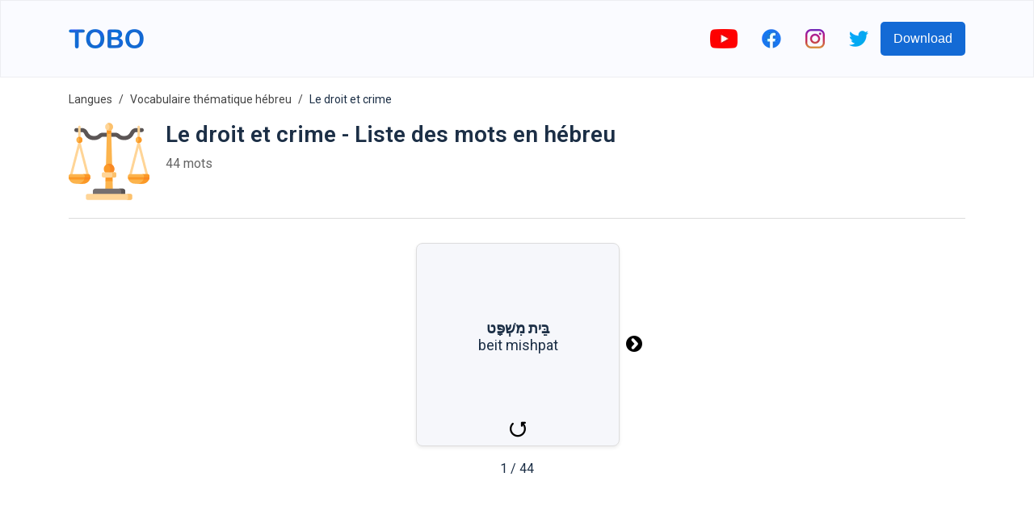

--- FILE ---
content_type: text/html; charset=utf-8
request_url: https://www.toboapp.com/fr/cours/le-droit-et-crime-vocabulaire-hebreu/
body_size: 11658
content:
<!DOCTYPE html><html lang="fr"><head><meta charSet="utf-8"/><meta http-equiv="x-ua-compatible" content="ie=edge"/><meta name="viewport" content="width=device-width, initial-scale=1, shrink-to-fit=no"/><meta name="generator" content="Gatsby 4.24.4"/><meta data-react-helmet="true" name="og:title" property="og:title" content="Tobo | Le droit et crime - Vocabulaire en hébreu"/><meta data-react-helmet="true" name="description" content=" Le droit et crime - Apprenez et mémorisez le vocabulaire en hébreu avec des flashcards et des images."/><meta data-react-helmet="true" name="og:description" property="og:description" content=" Le droit et crime - Apprenez et mémorisez le vocabulaire en hébreu avec des flashcards et des images."/><meta data-react-helmet="true" name="apple-itunes-app" content="app-id=1520464461"/><meta data-react-helmet="true" name="og:url" property="og:url" content="https://www.toboapp.com/fr/cours/le-droit-et-crime-vocabulaire-hebreu/"/><meta data-react-helmet="true" property="og:image" content="https://www.toboapp.com/og-image.png"/><style data-href="/styles.e2ceb4d2d4491498c5f5.css" data-identity="gatsby-global-css">body,html{margin:0;min-width:320px;overflow-x:hidden}body{-webkit-font-smoothing:antialiased;color:#1c2f46;font-family:Roboto,sans-serif}.yt-lite{background-color:#000;background-position:50%;background-size:cover;contain:content;cursor:pointer;display:block;position:relative}.yt-lite:before{background-image:url([data-uri]);background-position:top;background-repeat:repeat-x;content:"";display:block;height:60px;padding-bottom:50px;position:absolute;top:0;transition:all .2s cubic-bezier(0,0,.2,1);width:100%}.yt-lite:after{content:"";display:block;padding-bottom:56.25%}.yt-lite>iframe{height:100%;left:0;position:absolute;top:0;width:100%}.yt-lite>.lty-playbtn{background-color:#212121;border-radius:14%;height:46px;opacity:.8;transition:all .2s cubic-bezier(0,0,.2,1);width:70px;z-index:1}.yt-lite:hover>.lty-playbtn{background-color:red;opacity:1}.yt-lite>.lty-playbtn:before{border-color:transparent transparent transparent #fff;border-style:solid;border-width:11px 0 11px 19px;content:""}.yt-lite>.lty-playbtn,.yt-lite>.lty-playbtn:before{left:50%;position:absolute;top:50%;-webkit-transform:translate3d(-50%,-50%,0);transform:translate3d(-50%,-50%,0)}.yt-lite.lyt-activated{cursor:unset}.yt-lite.lyt-activated:before,.yt-lite.lyt-activated>.lty-playbtn{opacity:0;pointer-events:none}.Courses-module--customSelect--083ba{-webkit-appearance:none;appearance:none;border:none;height:50px;outline:none;width:200px}.Courses-module--customSelect--083ba::-ms-expand{display:none}.Courses-module--languageButton--60aac{align-items:center;border-radius:5px;display:flex;padding:10px}.Courses-module--languageFlag--b7aec{height:30px;margin-right:10px;width:30px}.Courses-module--languageLabel--2b039{color:#fff;font-size:21px;margin:0}.Button-module--button--c17ef{background-color:#136ad5;border:0;border-radius:5px;color:#fff;cursor:pointer;font-size:16px;font-weight:500;min-height:42px;min-width:100px;padding-left:16px;padding-right:16px;transition:all .4s ease}.Button-module--button--c17ef:hover{opacity:.9;-webkit-transform:translateY(-1px);transform:translateY(-1px)}.AppDownload-module--container--7c276{padding:30px}.AppDownload-module--container--7c276 h2{color:#1c2f46;font-size:28px;text-align:center}.AppDownload-module--downloadButtonsContainer--4b36d{display:flex;justify-content:center;margin-top:25px}.AppDownload-module--downloadButtonsContainer--4b36d img{height:45px}.AppDownload-module--downloadButtonsContainer--4b36d a{margin:0 10px}@media (max-width:767px){.AppDownload-module--container--7c276{margin:0 auto;padding:20px 0;width:90%}.AppDownload-module--container--7c276 h2{font-size:17px}.AppDownload-module--downloadButtonsContainer--4b36d img{height:45px}}@media (max-width:374px){.AppDownload-module--downloadButtonsContainer--4b36d img{height:35px}}.ModalProvider-module--modalContainer--637b5{align-items:flex-start;background-color:#000;background-color:rgba(0,0,0,.4);display:flex;height:100%;justify-content:center;left:0;overflow:auto;padding-top:20vh;position:fixed;top:0;width:100%;z-index:99}.ModalProvider-module--closeContainer--5c7a2{align-items:center;cursor:pointer;display:flex;height:42px;justify-content:center;position:absolute;right:-17px;top:-42px;width:42px}.ModalProvider-module--modalContent--e4254{background-color:#fff;border-radius:5px;margin:0 10px;position:relative}.Layout-module--navbar--9d44b{align-items:center;background-color:#fafbff;border:1px solid rgba(0,0,0,.05);display:flex;height:94px;justify-content:center;left:0;position:fixed;right:0;top:0;z-index:2}.Layout-module--navbarInnerContainer--2ffc0{align-items:center;display:flex;flex:1 1;justify-content:space-between;max-width:1110px;padding:0 10px}.Layout-module--socialLinksContainer--c1653{align-items:center;display:flex}.Layout-module--socialLinksContainer--c1653 a{display:block;padding:0 15px}.Layout-module--childrenContainer--c4154{margin:96px auto 0;max-width:1110px;padding:0 10px}.Layout-module--side--70a3b{flex:1 1;margin-top:96px}@media (max-width:1200px){.Layout-module--side--70a3b{display:none}}@media (max-width:767px){.Layout-module--socialLinksContainer--c1653 a{padding:0 8px}.Layout-module--socialLinksContainer--c1653 button{display:none}}.DataUsage-module--container--5c6d2{padding:20px 0}.DataUsage-module--container--5c6d2 p{margin:20px 0}.DataUsage-module--container--5c6d2 a{word-break:break-all}.HelpCenter-module--listItem--b409a{font-size:16px;line-height:29px;margin-bottom:15px}.HelpCenter-module--listItem--b409a a{color:#57606d;text-decoration:none}.Hero-module--container--dcd65{background-color:#fafbff;display:flex;height:calc(100vh - 94px);justify-content:center;max-height:800px;min-height:500px;text-shadow:rgba(0,0,0,.004) 1px 1px 1px}.Hero-module--heroContainer--b62fa{align-items:center;display:flex;height:100%;justify-content:space-between;max-width:1110px;padding-left:20px;padding-right:20px;width:100%}.Hero-module--test--f3bd8{font-weight:700}.Hero-module--content--80d6b{max-width:500px}.Hero-module--title--53da4{color:#1c2f46;font-size:46px;font-weight:700;line-height:55px;margin:0 0 24px}.Hero-module--description--c07f8{color:#57606d;font-size:16px;line-height:29px;margin-bottom:16px}.Hero-module--reviewContainer--4cb89{margin-top:16px}.Hero-module--starsContainer--82235{align-items:center;display:flex}.Hero-module--reviewCount--06b58{color:#1c2f46;font-size:16px;margin-left:5px;margin-top:4px}.Hero-module--imageStar--e87d2{height:20px;width:20px}.Hero-module--container--dcd65 .Hero-module--downloadButtonsContainer--7b459{margin-top:20px}.Hero-module--container--dcd65 .Hero-module--downloadButtonsContainer--7b459 a{display:inline-block;margin-right:10px}.Hero-module--container--dcd65 .Hero-module--downloadButtonsContainer--7b459 img{height:45px}.Hero-module--imageIphoneContainer--7e871{box-sizing:border-box;flex-shrink:0;height:100%;padding-top:50px;text-align:right}.Hero-module--imageIphone--5978f{height:auto;max-height:100%;max-width:450px}.Hero-module--imageIphoneContainer--7e871 .Hero-module--imageIphone--5978f img{height:auto}@media (max-width:767px){.Hero-module--container--dcd65{height:unset;max-height:unset}.Hero-module--heroContainer--b62fa{flex-direction:column;padding:20px 20px 0}.Hero-module--imageIphone--5978f{text-align:center;width:90%}.Hero-module--title--53da4{font-size:41px}}@media (max-width:350px){.Hero-module--container--dcd65 .Hero-module--downloadButtonsContainer--7b459 img{height:40px;width:auto}}.FeaturesHero-module--container--ecdcd{margin:0 auto;max-width:1110px;padding:50px 50px 60px}.FeaturesHero-module--featureContent--4863e{flex:1 1}.FeaturesHero-module--contentInnerContainer--78fac{margin:0 auto;max-width:370px}.FeaturesHero-module--featureImage--5489a{flex:1 1;text-align:center}.FeaturesHero-module--feature--c6300{align-items:center;display:flex;justify-content:space-between;margin-bottom:50px}.FeaturesHero-module--featureReverse--9bd37{flex-direction:row-reverse}.FeaturesHero-module--featureTitle--c6504{color:#1c2f46;font-size:28px;font-weight:700;line-height:55px;margin:0 0 24px}.FeaturesHero-module--featureDescription--db715{color:#57606d;font-size:16px;line-height:29px;margin-bottom:16px}.FeaturesHero-module--container--ecdcd .FeaturesHero-module--featureImage--5489a img{max-width:100%;width:260px}@media (max-width:767px){.FeaturesHero-module--feature--c6300,.FeaturesHero-module--featureReverse--9bd37{flex-direction:column-reverse}.FeaturesHero-module--contentInnerContainer--78fac{text-align:center}.FeaturesHero-module--featureTitle--c6504{font-size:23px;line-height:unset;margin-top:20px}}.Features-module--container--051e1{padding:50px 0 60px}.Features-module--container--051e1 h2{color:#1c2f46;font-size:28px;margin-bottom:60px;text-align:center}.Features-module--featuresContainer--f7d6b{display:flex;justify-content:center}.Features-module--itemContainer--72b23{align-items:center;display:flex;flex-direction:column;margin:0 30px;max-width:280px}.Features-module--itemIconIcontainer--59b9a{align-items:center;border-radius:33%;display:flex;height:90px;justify-content:center;width:90px}.Features-module--itemIconIcon--72676 svg{height:50px;width:50px}.Features-module--itemContainer--72b23 h3{font-size:17px;margin:25px 0 15px}.Features-module--itemContainer--72b23 p{color:#57606d;font-size:16px;text-align:center}@media (max-width:600px){.Features-module--itemContainer--72b23{margin-bottom:40px}}@media (max-width:767px){.Features-module--container--051e1 h2{font-size:23px}}@media (max-width:600px){.Features-module--container--051e1{padding:0}.Features-module--featuresContainer--f7d6b{align-items:center;flex-direction:column}}.Languages-module--container--f9cb2{background-color:#f4f5fe;padding:50px 0 60px}.Languages-module--container--f9cb2 h2{color:#1c2f46;font-size:28px;margin-bottom:60px;text-align:center}.Languages-module--languagesContainer--265ef{display:flex;flex-wrap:wrap;justify-content:center;margin:0 auto;max-width:800px}.Languages-module--langItemContainer--5bb27{align-items:center;background-color:#fff;border-radius:6px;color:#1c2f46;cursor:pointer;display:flex;margin:0 10px 10px;padding:6px 12px}.Languages-module--langItemIcon--a8a3d{height:30px;margin-right:10px;width:30px}@media (max-width:374px){.Languages-module--langItemIcon--a8a3d{height:20px;width:20px}}@media (max-width:767px){.Languages-module--container--f9cb2{padding:20px}.Languages-module--container--f9cb2 h2{font-size:23px}}.JoinCommunity-module--communityContainer--5b6a5{margin:0 auto;max-width:1110px;padding:50px 0 100px;text-align:center;width:76%}.JoinCommunity-module--communityInnerContainer--3e773{margin:0 auto;width:60%}.JoinCommunity-module--communityInput--fcdb1{background-color:#fff;border:1px solid #eee;border-radius:5px;color:#1c2f46;flex:1 1;font-size:16px;height:42px;margin-right:20px;outline:none;padding-bottom:0;padding-left:10px;padding-top:0}.JoinCommunity-module--communityContainer--5b6a5 h3{color:#1c2f46;font-size:28px;margin-bottom:35px;text-align:center}.JoinCommunity-module--communityContainer--5b6a5 p{color:#57606d;font-size:16px;line-height:29px}.JoinCommunity-module--communityForm--a3c99{display:flex;margin-top:35px}@media (max-width:767px){.JoinCommunity-module--communityContainer--5b6a5 h3{font-size:23px}.JoinCommunity-module--communityInnerContainer--3e773{width:90%}.JoinCommunity-module--communityInput--fcdb1{flex:unset;margin-bottom:20px;margin-right:0}.JoinCommunity-module--communityForm--a3c99{flex-direction:column;margin:35px auto;max-width:300px}}.Footer-module--container--c1042{background-color:#09142efc;color:#fff;padding:60px 20px}.Footer-module--appColumn--6c03a{margin-right:60px}.Footer-module--container--c1042 h3{color:#fff;font-size:17px}.Footer-module--footerInner--89053{margin:0 auto;max-width:1110px}.Footer-module--appLinksContainer--dba97{display:flex}.Footer-module--container--c1042 a{color:#eee;text-decoration:none}.Footer-module--container--c1042 ul{list-style:none;padding:0}.Footer-module--container--c1042 ul li{padding:10px 0}.Footer-module--container--c1042 ul li a{font-size:16px}.Footer-module--social--42a72{padding:30px 0}.Footer-module--social--42a72 a{display:inline-block;margin-right:20px}.Footer-module--social--42a72 img{height:20px}.Footer-module--copyright--5d6cd{display:flex;margin-top:20px}.Footer-module--copyright--5d6cd span,.Footer-module--termsLink--01611{font-size:14px;margin-right:20px}@media (max-width:767px){.Footer-module--appLinksContainer--dba97{flex-direction:column}.Footer-module--termsLink--01611{margin-right:15px}}.WebListsRow-module--containerLink--c8f65{text-decoration:none}.WebListsRow-module--innerContainer--bc748{align-items:center;background-color:#09142efc;display:flex;justify-content:center;padding:40px}.WebListsRow-module--textPictureDictionaryContainer--3ef07{border-radius:5px;color:#fff;font-weight:700;padding:10px 20px;text-align:center}.Privacy-module--container--0fc85{padding:20px 0 150px}.Privacy-module--container--0fc85 p{margin:20px 0}.Privacy-module--container--0fc85 a{word-break:break-all}.Terms-module--container--933ec{padding:20px 0 150px}.Terms-module--container--933ec p{margin:20px 0}.Course-module--courseNameCountContainer--7142c{margin-left:20px}.Course-module--courseName--4216d{font-size:28px;margin:0 0 10px}.Course-module--courseItemCount--b91b0{color:#666}.Course-module--iframeYoutubeContainer--62a81{display:flex;justify-content:center}.Course-module--iframeYoutubeContainer--62a81 iframe,.Course-module--iframeYoutubeContainer--62a81>div{height:360px;margin-bottom:20px;width:640px}.Course-module--recommendedCoursesContainer--6b99f a{color:#1c2f46;text-decoration:none}.Course-module--recommendedCourseItem--27cf6{margin:0 15px 20px}.Course-module--linkVocabularyListsIndex--c66d3{margin-bottom:20px}.Course-module--linkVocabularyListsIndex--c66d3 a{color:#136ad5;text-decoration:none}.Course-module--footerStoreButtonsContainer--3b582 a{margin:0 10px}@media (max-width:767px){.Course-module--iframeYoutubeContainer--62a81 iframe,.Course-module--iframeYoutubeContainer--62a81>div{height:45vw;width:80vw}.Course-module--recommendedCourseItem--27cf6{min-width:100%}}.Breadcrumb-module--container--aaecc{font-size:14px;list-style:none;margin:0;padding:15px 0}.Breadcrumb-module--container--aaecc li{display:inline;line-height:24px}.Breadcrumb-module--container--aaecc li+li:before{color:#444;content:"/";padding:8px}.Breadcrumb-module--container--aaecc li a{color:#444;text-decoration:none}.HelpCenterItem-module--container--63e48 div{color:#57606d;font-size:16px}.HelpCenterItem-module--container--63e48 h1{font-size:24px;margin-bottom:25px;margin-top:0}.HelpCenterItem-module--container--63e48 li,.HelpCenterItem-module--container--63e48 p{line-height:29px;margin-bottom:15px}.Flashcards-module--mainContainer--7a1b7{align-items:center;display:flex;flex-direction:column;margin-bottom:30px;margin-top:30px}.Flashcards-module--cardAndArrowsContainer--c202c{display:flex}.Flashcards-module--arrowContainer--09605{align-items:center;display:flex;padding:0 10px}.Flashcards-module--iconArrow--af6d5{cursor:pointer}.Flashcards-module--currentIndexProgressContainer--fdefb{margin-top:20px}.Flashcards-module--container--5a6a6{background-color:transparent;height:250px;-webkit-perspective:1000px;perspective:1000px;width:250px}.Flashcards-module--containerInner--0625a{height:100%;position:relative;text-align:center;-webkit-transform-style:preserve-3d;transform-style:preserve-3d;transition:-webkit-transform .8s;transition:transform .8s;transition:transform .8s,-webkit-transform .8s;width:100%}.Flashcards-module--container--5a6a6.Flashcards-module--containerFlipped--1bdc4 .Flashcards-module--containerInner--0625a{-webkit-transform:rotateY(180deg);transform:rotateY(180deg)}.Flashcards-module--containerBack--8cb57,.Flashcards-module--containerFront--f9ff9{-webkit-backface-visibility:hidden;backface-visibility:hidden;height:100%;position:absolute;width:100%}.Flashcards-module--containerBack--8cb57,.Flashcards-module--containerFront--f9ff9{background-color:#f6f7fb;border:1px solid #ddd;border-radius:8px;box-shadow:0 2px 4px rgba(0,0,0,.08)}.Flashcards-module--containerBack--8cb57{-webkit-transform:rotateY(180deg);transform:rotateY(180deg)}.Flashcards-module--cardBackontainer--bde95,.Flashcards-module--cardFrontContainer--83917{align-items:center;display:flex;flex-direction:column;height:100%;justify-content:center;text-align:center;width:100%}.Flashcards-module--cardFrontTextContainer--3d90d{align-items:center;display:flex;flex:1 1;flex-direction:column;font-size:18px;justify-content:center;margin-top:20px}.Flashcards-module--cardBackWordTextContainer--a7e3d{font-size:18px}.Flashcards-module--cardBackTranslationTextContainer--903d7{font-size:16px;margin-top:5px}.Flashcards-module--itemImage--3e4b4{margin-bottom:5px}.Flashcards-module--flipIconContainer--962e6{align-items:center;cursor:pointer;display:flex;flex-direction:column;padding:10px}.Flashcards-module--playButton--bd08c{background-color:transparent;border:0;cursor:pointer;outline:none;padding:10px;transition:all .1s}.Flashcards-module--playButton--bd08c:active{opacity:.3;-webkit-transform:scale(.5);transform:scale(.5)}.CourseList-module--container--94ec3{display:flex;flex-wrap:wrap;padding-top:30px}.CourseList-module--courseItem--3f61c{margin-bottom:30px;margin-right:30px}.CourseList-module--courseImageContainer--8610d{border-radius:8px;overflow:hidden;padding:20px;position:relative}.CourseList-module--courseImage--5b6b0{height:180px;width:180px}.CourseList-module--courseItem--3f61c a{color:unset;text-decoration:none}.CourseList-module--courseName--b2078{font-size:16px;font-weight:400;margin-bottom:4px;margin-top:8px}.CourseList-module--textItemCount--f403b{color:#666}.Word-module--titleSubtitleContainer--8be58{margin-left:20px}.Word-module--title--0e4cd{font-size:28px;margin:0 0 10px}.Word-module--subtitle--25a0c{color:#666}.Word-module--footerStoreButtonsContainer--80efb a{margin:0 10px}.Word-module--iframeYoutubeContainer--6fef4{display:flex;justify-content:center}.Word-module--iframeYoutubeContainer--6fef4 iframe,.Word-module--iframeYoutubeContainer--6fef4>div{height:360px;margin-bottom:20px;width:640px}@media (max-width:767px){.Word-module--iframeYoutubeContainer--6fef4 iframe,.Word-module--iframeYoutubeContainer--6fef4>div{height:45vw;width:80vw}}.CourseItems-module--playButton--2a169{background-color:transparent;border:0;cursor:pointer;display:flex;outline:none;transition:all .1s}.CourseItems-module--playButton--2a169:active{opacity:.3;-webkit-transform:scale(.5);transform:scale(.5)}</style><style>.gatsby-image-wrapper{position:relative;overflow:hidden}.gatsby-image-wrapper picture.object-fit-polyfill{position:static!important}.gatsby-image-wrapper img{bottom:0;height:100%;left:0;margin:0;max-width:none;padding:0;position:absolute;right:0;top:0;width:100%;object-fit:cover}.gatsby-image-wrapper [data-main-image]{opacity:0;transform:translateZ(0);transition:opacity .25s linear;will-change:opacity}.gatsby-image-wrapper-constrained{display:inline-block;vertical-align:top}</style><noscript><style>.gatsby-image-wrapper noscript [data-main-image]{opacity:1!important}.gatsby-image-wrapper [data-placeholder-image]{opacity:0!important}</style></noscript><script type="module">const e="undefined"!=typeof HTMLImageElement&&"loading"in HTMLImageElement.prototype;e&&document.body.addEventListener("load",(function(e){const t=e.target;if(void 0===t.dataset.mainImage)return;if(void 0===t.dataset.gatsbyImageSsr)return;let a=null,n=t;for(;null===a&&n;)void 0!==n.parentNode.dataset.gatsbyImageWrapper&&(a=n.parentNode),n=n.parentNode;const o=a.querySelector("[data-placeholder-image]"),r=new Image;r.src=t.currentSrc,r.decode().catch((()=>{})).then((()=>{t.style.opacity=1,o&&(o.style.opacity=0,o.style.transition="opacity 500ms linear")}))}),!0);</script><title data-react-helmet="true">Tobo | Le droit et crime - Vocabulaire en hébreu</title><link data-react-helmet="true" rel="preconnect" href="https://fonts.gstatic.com"/><link data-react-helmet="true" rel="preload" as="style" href="https://fonts.googleapis.com/css?family=Roboto:400,600&amp;display=swap"/><link data-react-helmet="true" rel="stylesheet" href="https://fonts.googleapis.com/css?family=Roboto:400,600&amp;display=swap" media="print"/><link data-react-helmet="true" rel="alternate" href="https://www.toboapp.com/course/law-crime-hebrew-vocabulary-list/" hreflang="en"/><link data-react-helmet="true" rel="alternate" href="https://www.toboapp.com/tr/ders/hukuk-ve-suclar-ibranice-kelime-listesi/" hreflang="tr"/><link data-react-helmet="true" rel="alternate" href="https://www.toboapp.com/fr/cours/le-droit-et-crime-vocabulaire-hebreu/" hreflang="fr"/><link data-react-helmet="true" rel="alternate" href="https://www.toboapp.com/es/curso/ley-crimen-vocabulario-hebreo/" hreflang="es"/><link data-react-helmet="true" rel="alternate" href="https://www.toboapp.com/de/kurse/recht-kriminalitat-hebraisch-wortschatz/" hreflang="de"/><link data-react-helmet="true" rel="alternate" href="https://www.toboapp.com/ru/kurs/zakon-i-prestupnost-yevreyskiye-slova-po-temam/" hreflang="ru"/><link data-react-helmet="true" rel="alternate" href="https://www.toboapp.com/it/lezione/legge-criminalita-vocaboli-ebraico/" hreflang="it"/><link data-react-helmet="true" rel="alternate" href="https://www.toboapp.com/nl/cursus/recht-en-misdaad-hebreeuwse-woorden/" hreflang="nl"/><link data-react-helmet="true" rel="alternate" href="https://www.toboapp.com/uk/урок/zakon-i-zlochinnist-ivrytski-slova-v-ukrayinskiy-movi/" hreflang="uk"/><link data-react-helmet="true" rel="alternate" href="https://www.toboapp.com/pl/lekcja/prawo-i-przestepstwo-slowka-po-hebrajsku/" hreflang="pl"/><link data-react-helmet="true" rel="alternate" href="https://www.toboapp.com/cs/lekce/zakon-a-zlocin-hebrejska-slovicka-slovni-zasoba/" hreflang="cs"/><link data-react-helmet="true" rel="alternate" href="https://www.toboapp.com/sv/kurs/lag-och-brottslighet-hebreiska-ord-ordforrad/" hreflang="sv"/><link data-react-helmet="true" rel="alternate" href="https://www.toboapp.com/hu/lecke/torveny-es-buncselekmeny-heber-szavak/" hreflang="hu"/><link data-react-helmet="true" rel="canonical" href="https://www.toboapp.com/fr/cours/le-droit-et-crime-vocabulaire-hebreu/"/><link rel="sitemap" type="application/xml" href="/sitemap/sitemap-index.xml"/><link rel="icon" href="/favicon-32x32.png?v=3cf518428428addab6d7a7dab6775a74" type="image/png"/><link rel="manifest" href="/manifest.webmanifest" crossorigin="anonymous"/><link rel="apple-touch-icon" sizes="48x48" href="/icons/icon-48x48.png?v=3cf518428428addab6d7a7dab6775a74"/><link rel="apple-touch-icon" sizes="72x72" href="/icons/icon-72x72.png?v=3cf518428428addab6d7a7dab6775a74"/><link rel="apple-touch-icon" sizes="96x96" href="/icons/icon-96x96.png?v=3cf518428428addab6d7a7dab6775a74"/><link rel="apple-touch-icon" sizes="144x144" href="/icons/icon-144x144.png?v=3cf518428428addab6d7a7dab6775a74"/><link rel="apple-touch-icon" sizes="192x192" href="/icons/icon-192x192.png?v=3cf518428428addab6d7a7dab6775a74"/><link rel="apple-touch-icon" sizes="256x256" href="/icons/icon-256x256.png?v=3cf518428428addab6d7a7dab6775a74"/><link rel="apple-touch-icon" sizes="384x384" href="/icons/icon-384x384.png?v=3cf518428428addab6d7a7dab6775a74"/><link rel="apple-touch-icon" sizes="512x512" href="/icons/icon-512x512.png?v=3cf518428428addab6d7a7dab6775a74"/><link rel="preconnect" href="https://www.googletagmanager.com"/><link rel="dns-prefetch" href="https://www.googletagmanager.com"/><script async="" src="//pagead2.googlesyndication.com/pagead/js/adsbygoogle.js"></script><script>            
              (adsbygoogle = window.adsbygoogle || []).push({
                google_ad_client: "ca-pub-9328641971758861",
                enable_page_level_ads: true
              });
          </script></head><body><div id="___gatsby"><div style="outline:none" tabindex="-1" id="gatsby-focus-wrapper"><nav class="Layout-module--navbar--9d44b"><div class="Layout-module--navbarInnerContainer--2ffc0"><a href="/"><div data-gatsby-image-wrapper="" class="gatsby-image-wrapper gatsby-image-wrapper-constrained"><div style="max-width:93px;display:block"><img alt="" role="presentation" aria-hidden="true" src="data:image/svg+xml;charset=utf-8,%3Csvg height=&#x27;24&#x27; width=&#x27;93&#x27; xmlns=&#x27;http://www.w3.org/2000/svg&#x27; version=&#x27;1.1&#x27;%3E%3C/svg%3E" style="max-width:100%;display:block;position:static"/></div><div aria-hidden="true" data-placeholder-image="" style="opacity:1;transition:opacity 500ms linear;background-color:#080808;position:absolute;top:0;left:0;bottom:0;right:0"></div><picture><source type="image/webp" data-srcset="/static/61d6882a867e3d9066f5411ec40f3781/e467f/logo.webp 23w,/static/61d6882a867e3d9066f5411ec40f3781/40d39/logo.webp 47w,/static/61d6882a867e3d9066f5411ec40f3781/4a681/logo.webp 93w,/static/61d6882a867e3d9066f5411ec40f3781/924b9/logo.webp 186w" sizes="(min-width: 93px) 93px, 100vw"/><img data-gatsby-image-ssr="" data-main-image="" style="opacity:0" sizes="(min-width: 93px) 93px, 100vw" decoding="async" loading="lazy" data-src="/static/61d6882a867e3d9066f5411ec40f3781/ad0d1/logo.svg" data-srcset="/static/61d6882a867e3d9066f5411ec40f3781/f2710/logo.svg 23w,/static/61d6882a867e3d9066f5411ec40f3781/2946e/logo.svg 47w,/static/61d6882a867e3d9066f5411ec40f3781/ad0d1/logo.svg 93w,/static/61d6882a867e3d9066f5411ec40f3781/4c2ff/logo.svg 186w" alt="Tobo App Logo"/></picture><noscript><picture><source type="image/webp" srcSet="/static/61d6882a867e3d9066f5411ec40f3781/e467f/logo.webp 23w,/static/61d6882a867e3d9066f5411ec40f3781/40d39/logo.webp 47w,/static/61d6882a867e3d9066f5411ec40f3781/4a681/logo.webp 93w,/static/61d6882a867e3d9066f5411ec40f3781/924b9/logo.webp 186w" sizes="(min-width: 93px) 93px, 100vw"/><img data-gatsby-image-ssr="" data-main-image="" style="opacity:0" sizes="(min-width: 93px) 93px, 100vw" decoding="async" loading="lazy" src="/static/61d6882a867e3d9066f5411ec40f3781/ad0d1/logo.svg" srcSet="/static/61d6882a867e3d9066f5411ec40f3781/f2710/logo.svg 23w,/static/61d6882a867e3d9066f5411ec40f3781/2946e/logo.svg 47w,/static/61d6882a867e3d9066f5411ec40f3781/ad0d1/logo.svg 93w,/static/61d6882a867e3d9066f5411ec40f3781/4c2ff/logo.svg 186w" alt="Tobo App Logo"/></picture></noscript><script type="module">const t="undefined"!=typeof HTMLImageElement&&"loading"in HTMLImageElement.prototype;if(t){const t=document.querySelectorAll("img[data-main-image]");for(let e of t){e.dataset.src&&(e.setAttribute("src",e.dataset.src),e.removeAttribute("data-src")),e.dataset.srcset&&(e.setAttribute("srcset",e.dataset.srcset),e.removeAttribute("data-srcset"));const t=e.parentNode.querySelectorAll("source[data-srcset]");for(let e of t)e.setAttribute("srcset",e.dataset.srcset),e.removeAttribute("data-srcset");e.complete&&(e.style.opacity=1,e.parentNode.parentNode.querySelector("[data-placeholder-image]").style.opacity=0)}}</script></div></a><div class="Layout-module--socialLinksContainer--c1653"><a rel="noreferrer" target="_blank" href="http://bit.ly/youtube-voc-up-tv"><div data-gatsby-image-wrapper="" class="gatsby-image-wrapper gatsby-image-wrapper-constrained"><div style="max-width:34px;display:block"><img alt="" role="presentation" aria-hidden="true" src="data:image/svg+xml;charset=utf-8,%3Csvg height=&#x27;24&#x27; width=&#x27;34&#x27; xmlns=&#x27;http://www.w3.org/2000/svg&#x27; version=&#x27;1.1&#x27;%3E%3C/svg%3E" style="max-width:100%;display:block;position:static"/></div><div aria-hidden="true" data-placeholder-image="" style="opacity:1;transition:opacity 500ms linear;background-color:#f80808;position:absolute;top:0;left:0;bottom:0;right:0"></div><picture><source type="image/webp" data-srcset="/static/9a59817eac70327b226ee3fe81f200c5/c3d08/youtube.webp 9w,/static/9a59817eac70327b226ee3fe81f200c5/767cd/youtube.webp 17w,/static/9a59817eac70327b226ee3fe81f200c5/04e6b/youtube.webp 34w,/static/9a59817eac70327b226ee3fe81f200c5/77957/youtube.webp 68w" sizes="(min-width: 34px) 34px, 100vw"/><img data-gatsby-image-ssr="" data-main-image="" style="opacity:0" sizes="(min-width: 34px) 34px, 100vw" decoding="async" loading="lazy" data-src="/static/9a59817eac70327b226ee3fe81f200c5/24ab2/youtube.png" data-srcset="/static/9a59817eac70327b226ee3fe81f200c5/58680/youtube.png 9w,/static/9a59817eac70327b226ee3fe81f200c5/e0f4a/youtube.png 17w,/static/9a59817eac70327b226ee3fe81f200c5/24ab2/youtube.png 34w,/static/9a59817eac70327b226ee3fe81f200c5/39916/youtube.png 68w" alt="youtube"/></picture><noscript><picture><source type="image/webp" srcSet="/static/9a59817eac70327b226ee3fe81f200c5/c3d08/youtube.webp 9w,/static/9a59817eac70327b226ee3fe81f200c5/767cd/youtube.webp 17w,/static/9a59817eac70327b226ee3fe81f200c5/04e6b/youtube.webp 34w,/static/9a59817eac70327b226ee3fe81f200c5/77957/youtube.webp 68w" sizes="(min-width: 34px) 34px, 100vw"/><img data-gatsby-image-ssr="" data-main-image="" style="opacity:0" sizes="(min-width: 34px) 34px, 100vw" decoding="async" loading="lazy" src="/static/9a59817eac70327b226ee3fe81f200c5/24ab2/youtube.png" srcSet="/static/9a59817eac70327b226ee3fe81f200c5/58680/youtube.png 9w,/static/9a59817eac70327b226ee3fe81f200c5/e0f4a/youtube.png 17w,/static/9a59817eac70327b226ee3fe81f200c5/24ab2/youtube.png 34w,/static/9a59817eac70327b226ee3fe81f200c5/39916/youtube.png 68w" alt="youtube"/></picture></noscript><script type="module">const t="undefined"!=typeof HTMLImageElement&&"loading"in HTMLImageElement.prototype;if(t){const t=document.querySelectorAll("img[data-main-image]");for(let e of t){e.dataset.src&&(e.setAttribute("src",e.dataset.src),e.removeAttribute("data-src")),e.dataset.srcset&&(e.setAttribute("srcset",e.dataset.srcset),e.removeAttribute("data-srcset"));const t=e.parentNode.querySelectorAll("source[data-srcset]");for(let e of t)e.setAttribute("srcset",e.dataset.srcset),e.removeAttribute("data-srcset");e.complete&&(e.style.opacity=1,e.parentNode.parentNode.querySelector("[data-placeholder-image]").style.opacity=0)}}</script></div></a><a rel="noreferrer" target="_blank" href="https://www.facebook.com/Wordsy-856315454555457"><div data-gatsby-image-wrapper="" class="gatsby-image-wrapper gatsby-image-wrapper-constrained"><div style="max-width:24px;display:block"><img alt="" role="presentation" aria-hidden="true" src="data:image/svg+xml;charset=utf-8,%3Csvg height=&#x27;24&#x27; width=&#x27;24&#x27; xmlns=&#x27;http://www.w3.org/2000/svg&#x27; version=&#x27;1.1&#x27;%3E%3C/svg%3E" style="max-width:100%;display:block;position:static"/></div><div aria-hidden="true" data-placeholder-image="" style="opacity:1;transition:opacity 500ms linear;background-color:#1878f8;position:absolute;top:0;left:0;bottom:0;right:0"></div><picture><source type="image/webp" data-srcset="/static/07afe6e16352eb3b6de346ead8b9b95d/eee53/facebook-colored.webp 6w,/static/07afe6e16352eb3b6de346ead8b9b95d/30aa9/facebook-colored.webp 12w,/static/07afe6e16352eb3b6de346ead8b9b95d/4e704/facebook-colored.webp 24w,/static/07afe6e16352eb3b6de346ead8b9b95d/e78b1/facebook-colored.webp 48w" sizes="(min-width: 24px) 24px, 100vw"/><img data-gatsby-image-ssr="" data-main-image="" style="opacity:0" sizes="(min-width: 24px) 24px, 100vw" decoding="async" loading="lazy" data-src="/static/07afe6e16352eb3b6de346ead8b9b95d/2391d/facebook-colored.png" data-srcset="/static/07afe6e16352eb3b6de346ead8b9b95d/47ee7/facebook-colored.png 6w,/static/07afe6e16352eb3b6de346ead8b9b95d/29278/facebook-colored.png 12w,/static/07afe6e16352eb3b6de346ead8b9b95d/2391d/facebook-colored.png 24w,/static/07afe6e16352eb3b6de346ead8b9b95d/fcdb9/facebook-colored.png 48w" alt="facebook"/></picture><noscript><picture><source type="image/webp" srcSet="/static/07afe6e16352eb3b6de346ead8b9b95d/eee53/facebook-colored.webp 6w,/static/07afe6e16352eb3b6de346ead8b9b95d/30aa9/facebook-colored.webp 12w,/static/07afe6e16352eb3b6de346ead8b9b95d/4e704/facebook-colored.webp 24w,/static/07afe6e16352eb3b6de346ead8b9b95d/e78b1/facebook-colored.webp 48w" sizes="(min-width: 24px) 24px, 100vw"/><img data-gatsby-image-ssr="" data-main-image="" style="opacity:0" sizes="(min-width: 24px) 24px, 100vw" decoding="async" loading="lazy" src="/static/07afe6e16352eb3b6de346ead8b9b95d/2391d/facebook-colored.png" srcSet="/static/07afe6e16352eb3b6de346ead8b9b95d/47ee7/facebook-colored.png 6w,/static/07afe6e16352eb3b6de346ead8b9b95d/29278/facebook-colored.png 12w,/static/07afe6e16352eb3b6de346ead8b9b95d/2391d/facebook-colored.png 24w,/static/07afe6e16352eb3b6de346ead8b9b95d/fcdb9/facebook-colored.png 48w" alt="facebook"/></picture></noscript><script type="module">const t="undefined"!=typeof HTMLImageElement&&"loading"in HTMLImageElement.prototype;if(t){const t=document.querySelectorAll("img[data-main-image]");for(let e of t){e.dataset.src&&(e.setAttribute("src",e.dataset.src),e.removeAttribute("data-src")),e.dataset.srcset&&(e.setAttribute("srcset",e.dataset.srcset),e.removeAttribute("data-srcset"));const t=e.parentNode.querySelectorAll("source[data-srcset]");for(let e of t)e.setAttribute("srcset",e.dataset.srcset),e.removeAttribute("data-srcset");e.complete&&(e.style.opacity=1,e.parentNode.parentNode.querySelector("[data-placeholder-image]").style.opacity=0)}}</script></div></a><a rel="noreferrer" target="_blank" href="https://www.instagram.com/tobo_languages/"><div data-gatsby-image-wrapper="" class="gatsby-image-wrapper gatsby-image-wrapper-constrained"><div style="max-width:24px;display:block"><img alt="" role="presentation" aria-hidden="true" src="data:image/svg+xml;charset=utf-8,%3Csvg height=&#x27;24&#x27; width=&#x27;24&#x27; xmlns=&#x27;http://www.w3.org/2000/svg&#x27; version=&#x27;1.1&#x27;%3E%3C/svg%3E" style="max-width:100%;display:block;position:static"/></div><div aria-hidden="true" data-placeholder-image="" style="opacity:1;transition:opacity 500ms linear;background-color:#f8f8f8;position:absolute;top:0;left:0;bottom:0;right:0"></div><picture><source type="image/webp" data-srcset="/static/c643a2775d2dd68532795b1b918c6557/eee53/instagram-colored.webp 6w,/static/c643a2775d2dd68532795b1b918c6557/30aa9/instagram-colored.webp 12w,/static/c643a2775d2dd68532795b1b918c6557/4e704/instagram-colored.webp 24w,/static/c643a2775d2dd68532795b1b918c6557/e78b1/instagram-colored.webp 48w" sizes="(min-width: 24px) 24px, 100vw"/><img data-gatsby-image-ssr="" data-main-image="" style="opacity:0" sizes="(min-width: 24px) 24px, 100vw" decoding="async" loading="lazy" data-src="/static/c643a2775d2dd68532795b1b918c6557/2391d/instagram-colored.png" data-srcset="/static/c643a2775d2dd68532795b1b918c6557/47ee7/instagram-colored.png 6w,/static/c643a2775d2dd68532795b1b918c6557/29278/instagram-colored.png 12w,/static/c643a2775d2dd68532795b1b918c6557/2391d/instagram-colored.png 24w,/static/c643a2775d2dd68532795b1b918c6557/fcdb9/instagram-colored.png 48w" alt="instagram"/></picture><noscript><picture><source type="image/webp" srcSet="/static/c643a2775d2dd68532795b1b918c6557/eee53/instagram-colored.webp 6w,/static/c643a2775d2dd68532795b1b918c6557/30aa9/instagram-colored.webp 12w,/static/c643a2775d2dd68532795b1b918c6557/4e704/instagram-colored.webp 24w,/static/c643a2775d2dd68532795b1b918c6557/e78b1/instagram-colored.webp 48w" sizes="(min-width: 24px) 24px, 100vw"/><img data-gatsby-image-ssr="" data-main-image="" style="opacity:0" sizes="(min-width: 24px) 24px, 100vw" decoding="async" loading="lazy" src="/static/c643a2775d2dd68532795b1b918c6557/2391d/instagram-colored.png" srcSet="/static/c643a2775d2dd68532795b1b918c6557/47ee7/instagram-colored.png 6w,/static/c643a2775d2dd68532795b1b918c6557/29278/instagram-colored.png 12w,/static/c643a2775d2dd68532795b1b918c6557/2391d/instagram-colored.png 24w,/static/c643a2775d2dd68532795b1b918c6557/fcdb9/instagram-colored.png 48w" alt="instagram"/></picture></noscript><script type="module">const t="undefined"!=typeof HTMLImageElement&&"loading"in HTMLImageElement.prototype;if(t){const t=document.querySelectorAll("img[data-main-image]");for(let e of t){e.dataset.src&&(e.setAttribute("src",e.dataset.src),e.removeAttribute("data-src")),e.dataset.srcset&&(e.setAttribute("srcset",e.dataset.srcset),e.removeAttribute("data-srcset"));const t=e.parentNode.querySelectorAll("source[data-srcset]");for(let e of t)e.setAttribute("srcset",e.dataset.srcset),e.removeAttribute("data-srcset");e.complete&&(e.style.opacity=1,e.parentNode.parentNode.querySelector("[data-placeholder-image]").style.opacity=0)}}</script></div></a><a rel="noreferrer" target="_blank" href="https://twitter.com/AppWordsy"><div data-gatsby-image-wrapper="" class="gatsby-image-wrapper gatsby-image-wrapper-constrained"><div style="max-width:24px;display:block"><img alt="" role="presentation" aria-hidden="true" src="data:image/svg+xml;charset=utf-8,%3Csvg height=&#x27;24&#x27; width=&#x27;24&#x27; xmlns=&#x27;http://www.w3.org/2000/svg&#x27; version=&#x27;1.1&#x27;%3E%3C/svg%3E" style="max-width:100%;display:block;position:static"/></div><div aria-hidden="true" data-placeholder-image="" style="opacity:1;transition:opacity 500ms linear;background-color:#08a8f8;position:absolute;top:0;left:0;bottom:0;right:0"></div><picture><source type="image/webp" data-srcset="/static/f2487c0fb1aeeee3c7c48d1a6aa1ab64/eee53/twitter-colored.webp 6w,/static/f2487c0fb1aeeee3c7c48d1a6aa1ab64/30aa9/twitter-colored.webp 12w,/static/f2487c0fb1aeeee3c7c48d1a6aa1ab64/4e704/twitter-colored.webp 24w,/static/f2487c0fb1aeeee3c7c48d1a6aa1ab64/e78b1/twitter-colored.webp 48w" sizes="(min-width: 24px) 24px, 100vw"/><img data-gatsby-image-ssr="" data-main-image="" style="opacity:0" sizes="(min-width: 24px) 24px, 100vw" decoding="async" loading="lazy" data-src="/static/f2487c0fb1aeeee3c7c48d1a6aa1ab64/2391d/twitter-colored.png" data-srcset="/static/f2487c0fb1aeeee3c7c48d1a6aa1ab64/47ee7/twitter-colored.png 6w,/static/f2487c0fb1aeeee3c7c48d1a6aa1ab64/29278/twitter-colored.png 12w,/static/f2487c0fb1aeeee3c7c48d1a6aa1ab64/2391d/twitter-colored.png 24w,/static/f2487c0fb1aeeee3c7c48d1a6aa1ab64/fcdb9/twitter-colored.png 48w" alt="twitter"/></picture><noscript><picture><source type="image/webp" srcSet="/static/f2487c0fb1aeeee3c7c48d1a6aa1ab64/eee53/twitter-colored.webp 6w,/static/f2487c0fb1aeeee3c7c48d1a6aa1ab64/30aa9/twitter-colored.webp 12w,/static/f2487c0fb1aeeee3c7c48d1a6aa1ab64/4e704/twitter-colored.webp 24w,/static/f2487c0fb1aeeee3c7c48d1a6aa1ab64/e78b1/twitter-colored.webp 48w" sizes="(min-width: 24px) 24px, 100vw"/><img data-gatsby-image-ssr="" data-main-image="" style="opacity:0" sizes="(min-width: 24px) 24px, 100vw" decoding="async" loading="lazy" src="/static/f2487c0fb1aeeee3c7c48d1a6aa1ab64/2391d/twitter-colored.png" srcSet="/static/f2487c0fb1aeeee3c7c48d1a6aa1ab64/47ee7/twitter-colored.png 6w,/static/f2487c0fb1aeeee3c7c48d1a6aa1ab64/29278/twitter-colored.png 12w,/static/f2487c0fb1aeeee3c7c48d1a6aa1ab64/2391d/twitter-colored.png 24w,/static/f2487c0fb1aeeee3c7c48d1a6aa1ab64/fcdb9/twitter-colored.png 48w" alt="twitter"/></picture></noscript><script type="module">const t="undefined"!=typeof HTMLImageElement&&"loading"in HTMLImageElement.prototype;if(t){const t=document.querySelectorAll("img[data-main-image]");for(let e of t){e.dataset.src&&(e.setAttribute("src",e.dataset.src),e.removeAttribute("data-src")),e.dataset.srcset&&(e.setAttribute("srcset",e.dataset.srcset),e.removeAttribute("data-srcset"));const t=e.parentNode.querySelectorAll("source[data-srcset]");for(let e of t)e.setAttribute("srcset",e.dataset.srcset),e.removeAttribute("data-srcset");e.complete&&(e.style.opacity=1,e.parentNode.parentNode.querySelector("[data-placeholder-image]").style.opacity=0)}}</script></div></a><button name="download" class="Button-module--button--c17ef">Download</button></div></div></nav><div class="Layout-module--childrenContainer--c4154"><ol class="Breadcrumb-module--container--aaecc"><li><a href="/courses/?l=fr-FR">Langues</a></li><li><a href="/fr/cours/hébreu-vocabulaire-mot-listes-en-francais/">Vocabulaire thématique hébreu</a></li><li><span>Le droit et crime</span></li></ol><main><header style="display:flex;padding-bottom:20px;border-bottom:1px solid #dbdbdb"><img alt="Le droit et crime" height="100" width="100" src="https://firebasestorage.googleapis.com/v0/b/words-editor.appspot.com/o/courses%2Flaw-crime-hebrew-vocabulary-list%2FcourseImage.svg?alt=media&amp;token=2de41bff-a8e3-4baa-a04e-9dd8a1e55258"/><div class="Course-module--courseNameCountContainer--7142c"><h1 class="Course-module--courseName--4216d">Le droit et crime - Liste des mots en hébreu</h1><span class="Course-module--courseItemCount--b91b0">44 mots</span></div></header><div class="Flashcards-module--mainContainer--7a1b7"><div><div class="Flashcards-module--cardAndArrowsContainer--c202c"><div class="Flashcards-module--arrowContainer--09605" style="visibility:hidden"><div data-gatsby-image-wrapper="" class="gatsby-image-wrapper gatsby-image-wrapper-constrained Flashcards-module--iconArrow--af6d5"><div style="max-width:20px;display:block"><img alt="" role="presentation" aria-hidden="true" src="data:image/svg+xml;charset=utf-8,%3Csvg height=&#x27;20&#x27; width=&#x27;20&#x27; xmlns=&#x27;http://www.w3.org/2000/svg&#x27; version=&#x27;1.1&#x27;%3E%3C/svg%3E" style="max-width:100%;display:block;position:static"/></div><div aria-hidden="true" data-placeholder-image="" style="opacity:1;transition:opacity 500ms linear;background-color:#080808;position:absolute;top:0;left:0;bottom:0;right:0"></div><picture><source type="image/webp" data-srcset="/static/66d818239cd20b8bfe4c8974d0b5cb47/fadb2/left-arrow-in-circular-button.webp 5w,/static/66d818239cd20b8bfe4c8974d0b5cb47/bd5c1/left-arrow-in-circular-button.webp 10w,/static/66d818239cd20b8bfe4c8974d0b5cb47/264f2/left-arrow-in-circular-button.webp 20w,/static/66d818239cd20b8bfe4c8974d0b5cb47/e73fe/left-arrow-in-circular-button.webp 40w" sizes="(min-width: 20px) 20px, 100vw"/><img data-gatsby-image-ssr="" data-main-image="" style="opacity:0" sizes="(min-width: 20px) 20px, 100vw" decoding="async" loading="lazy" data-src="/static/66d818239cd20b8bfe4c8974d0b5cb47/83df1/left-arrow-in-circular-button.svg" data-srcset="/static/66d818239cd20b8bfe4c8974d0b5cb47/35e25/left-arrow-in-circular-button.svg 5w,/static/66d818239cd20b8bfe4c8974d0b5cb47/d77ca/left-arrow-in-circular-button.svg 10w,/static/66d818239cd20b8bfe4c8974d0b5cb47/83df1/left-arrow-in-circular-button.svg 20w,/static/66d818239cd20b8bfe4c8974d0b5cb47/bfcab/left-arrow-in-circular-button.svg 40w" alt="Flèche de gauche"/></picture><noscript><picture><source type="image/webp" srcSet="/static/66d818239cd20b8bfe4c8974d0b5cb47/fadb2/left-arrow-in-circular-button.webp 5w,/static/66d818239cd20b8bfe4c8974d0b5cb47/bd5c1/left-arrow-in-circular-button.webp 10w,/static/66d818239cd20b8bfe4c8974d0b5cb47/264f2/left-arrow-in-circular-button.webp 20w,/static/66d818239cd20b8bfe4c8974d0b5cb47/e73fe/left-arrow-in-circular-button.webp 40w" sizes="(min-width: 20px) 20px, 100vw"/><img data-gatsby-image-ssr="" data-main-image="" style="opacity:0" sizes="(min-width: 20px) 20px, 100vw" decoding="async" loading="lazy" src="/static/66d818239cd20b8bfe4c8974d0b5cb47/83df1/left-arrow-in-circular-button.svg" srcSet="/static/66d818239cd20b8bfe4c8974d0b5cb47/35e25/left-arrow-in-circular-button.svg 5w,/static/66d818239cd20b8bfe4c8974d0b5cb47/d77ca/left-arrow-in-circular-button.svg 10w,/static/66d818239cd20b8bfe4c8974d0b5cb47/83df1/left-arrow-in-circular-button.svg 20w,/static/66d818239cd20b8bfe4c8974d0b5cb47/bfcab/left-arrow-in-circular-button.svg 40w" alt="Flèche de gauche"/></picture></noscript><script type="module">const t="undefined"!=typeof HTMLImageElement&&"loading"in HTMLImageElement.prototype;if(t){const t=document.querySelectorAll("img[data-main-image]");for(let e of t){e.dataset.src&&(e.setAttribute("src",e.dataset.src),e.removeAttribute("data-src")),e.dataset.srcset&&(e.setAttribute("srcset",e.dataset.srcset),e.removeAttribute("data-srcset"));const t=e.parentNode.querySelectorAll("source[data-srcset]");for(let e of t)e.setAttribute("srcset",e.dataset.srcset),e.removeAttribute("data-srcset");e.complete&&(e.style.opacity=1,e.parentNode.parentNode.querySelector("[data-placeholder-image]").style.opacity=0)}}</script></div></div><div class="Flashcards-module--container--5a6a6 "><div class="Flashcards-module--containerInner--0625a"><div class="Flashcards-module--containerFront--f9ff9"><div class="Flashcards-module--cardFrontContainer--83917"><div class="Flashcards-module--cardFrontTextContainer--3d90d"><div><span style="font-weight:bold">בֵּית מִשְׁפָּט</span></div><div><span>beit mishpat</span></div></div><div class="Flashcards-module--flipIconContainer--962e6"><div data-gatsby-image-wrapper="" class="gatsby-image-wrapper gatsby-image-wrapper-constrained"><div style="max-width:20px;display:block"><img alt="" role="presentation" aria-hidden="true" src="data:image/svg+xml;charset=utf-8,%3Csvg height=&#x27;20&#x27; width=&#x27;20&#x27; xmlns=&#x27;http://www.w3.org/2000/svg&#x27; version=&#x27;1.1&#x27;%3E%3C/svg%3E" style="max-width:100%;display:block;position:static"/></div><div aria-hidden="true" data-placeholder-image="" style="opacity:1;transition:opacity 500ms linear;background-color:#080808;position:absolute;top:0;left:0;bottom:0;right:0"></div><picture><source type="image/webp" data-srcset="/static/4a3a256706cc8d9637690794a95a15b7/fadb2/turn.webp 5w,/static/4a3a256706cc8d9637690794a95a15b7/bd5c1/turn.webp 10w,/static/4a3a256706cc8d9637690794a95a15b7/264f2/turn.webp 20w,/static/4a3a256706cc8d9637690794a95a15b7/e73fe/turn.webp 40w" sizes="(min-width: 20px) 20px, 100vw"/><img data-gatsby-image-ssr="" data-main-image="" style="opacity:0" sizes="(min-width: 20px) 20px, 100vw" decoding="async" loading="lazy" data-src="/static/4a3a256706cc8d9637690794a95a15b7/83df1/turn.svg" data-srcset="/static/4a3a256706cc8d9637690794a95a15b7/35e25/turn.svg 5w,/static/4a3a256706cc8d9637690794a95a15b7/d77ca/turn.svg 10w,/static/4a3a256706cc8d9637690794a95a15b7/83df1/turn.svg 20w,/static/4a3a256706cc8d9637690794a95a15b7/bfcab/turn.svg 40w" alt="Retourner"/></picture><noscript><picture><source type="image/webp" srcSet="/static/4a3a256706cc8d9637690794a95a15b7/fadb2/turn.webp 5w,/static/4a3a256706cc8d9637690794a95a15b7/bd5c1/turn.webp 10w,/static/4a3a256706cc8d9637690794a95a15b7/264f2/turn.webp 20w,/static/4a3a256706cc8d9637690794a95a15b7/e73fe/turn.webp 40w" sizes="(min-width: 20px) 20px, 100vw"/><img data-gatsby-image-ssr="" data-main-image="" style="opacity:0" sizes="(min-width: 20px) 20px, 100vw" decoding="async" loading="lazy" src="/static/4a3a256706cc8d9637690794a95a15b7/83df1/turn.svg" srcSet="/static/4a3a256706cc8d9637690794a95a15b7/35e25/turn.svg 5w,/static/4a3a256706cc8d9637690794a95a15b7/d77ca/turn.svg 10w,/static/4a3a256706cc8d9637690794a95a15b7/83df1/turn.svg 20w,/static/4a3a256706cc8d9637690794a95a15b7/bfcab/turn.svg 40w" alt="Retourner"/></picture></noscript><script type="module">const t="undefined"!=typeof HTMLImageElement&&"loading"in HTMLImageElement.prototype;if(t){const t=document.querySelectorAll("img[data-main-image]");for(let e of t){e.dataset.src&&(e.setAttribute("src",e.dataset.src),e.removeAttribute("data-src")),e.dataset.srcset&&(e.setAttribute("srcset",e.dataset.srcset),e.removeAttribute("data-srcset"));const t=e.parentNode.querySelectorAll("source[data-srcset]");for(let e of t)e.setAttribute("srcset",e.dataset.srcset),e.removeAttribute("data-srcset");e.complete&&(e.style.opacity=1,e.parentNode.parentNode.querySelector("[data-placeholder-image]").style.opacity=0)}}</script></div></div></div></div><div class="Flashcards-module--containerBack--8cb57"><div class="Flashcards-module--cardBackontainer--bde95"><div style="flex:1;display:flex;flex-direction:column;justify-content:center;margin-top:10px"><div class="Flashcards-module--itemImage--3e4b4"><img src="https://firebasestorage.googleapis.com/v0/b/words-editor.appspot.com/o/wordImages%2FaLameorwGeOB0E5gw1sj.svg?alt=media&amp;token=cdca5019-2911-47bd-b940-79d68a68f884" title="בֵּית מִשְׁפָּט-tribunal" alt="בֵּית מִשְׁפָּט" height="60" width="60"/></div><div><div class="Flashcards-module--cardBackWordTextContainer--a7e3d"><div><span style="font-weight:bold">בֵּית מִשְׁפָּט</span></div><div><span style="font-size:14px">beit mishpat</span></div></div><div class="Flashcards-module--cardBackTranslationTextContainer--903d7"><span>tribunal</span></div></div></div><div><div><button name="Jouer בֵּית מִשְׁפָּט" class="Flashcards-module--playButton--bd08c" aria-label="Jouer"><div data-gatsby-image-wrapper="" class="gatsby-image-wrapper gatsby-image-wrapper-constrained"><div style="max-width:20px;display:block"><img alt="" role="presentation" aria-hidden="true" src="data:image/svg+xml;charset=utf-8,%3Csvg height=&#x27;20&#x27; width=&#x27;20&#x27; xmlns=&#x27;http://www.w3.org/2000/svg&#x27; version=&#x27;1.1&#x27;%3E%3C/svg%3E" style="max-width:100%;display:block;position:static"/></div><div aria-hidden="true" data-placeholder-image="" style="opacity:1;transition:opacity 500ms linear;background-color:#080808;position:absolute;top:0;left:0;bottom:0;right:0"></div><picture><source type="image/webp" data-srcset="/static/bd511318f94da2783891372c4452b964/fadb2/play-button-arrowhead.webp 5w,/static/bd511318f94da2783891372c4452b964/bd5c1/play-button-arrowhead.webp 10w,/static/bd511318f94da2783891372c4452b964/264f2/play-button-arrowhead.webp 20w,/static/bd511318f94da2783891372c4452b964/e73fe/play-button-arrowhead.webp 40w" sizes="(min-width: 20px) 20px, 100vw"/><img data-gatsby-image-ssr="" data-main-image="" style="opacity:0" sizes="(min-width: 20px) 20px, 100vw" decoding="async" loading="lazy" data-src="/static/bd511318f94da2783891372c4452b964/83df1/play-button-arrowhead.svg" data-srcset="/static/bd511318f94da2783891372c4452b964/35e25/play-button-arrowhead.svg 5w,/static/bd511318f94da2783891372c4452b964/d77ca/play-button-arrowhead.svg 10w,/static/bd511318f94da2783891372c4452b964/83df1/play-button-arrowhead.svg 20w,/static/bd511318f94da2783891372c4452b964/bfcab/play-button-arrowhead.svg 40w" alt="Jouer"/></picture><noscript><picture><source type="image/webp" srcSet="/static/bd511318f94da2783891372c4452b964/fadb2/play-button-arrowhead.webp 5w,/static/bd511318f94da2783891372c4452b964/bd5c1/play-button-arrowhead.webp 10w,/static/bd511318f94da2783891372c4452b964/264f2/play-button-arrowhead.webp 20w,/static/bd511318f94da2783891372c4452b964/e73fe/play-button-arrowhead.webp 40w" sizes="(min-width: 20px) 20px, 100vw"/><img data-gatsby-image-ssr="" data-main-image="" style="opacity:0" sizes="(min-width: 20px) 20px, 100vw" decoding="async" loading="lazy" src="/static/bd511318f94da2783891372c4452b964/83df1/play-button-arrowhead.svg" srcSet="/static/bd511318f94da2783891372c4452b964/35e25/play-button-arrowhead.svg 5w,/static/bd511318f94da2783891372c4452b964/d77ca/play-button-arrowhead.svg 10w,/static/bd511318f94da2783891372c4452b964/83df1/play-button-arrowhead.svg 20w,/static/bd511318f94da2783891372c4452b964/bfcab/play-button-arrowhead.svg 40w" alt="Jouer"/></picture></noscript><script type="module">const t="undefined"!=typeof HTMLImageElement&&"loading"in HTMLImageElement.prototype;if(t){const t=document.querySelectorAll("img[data-main-image]");for(let e of t){e.dataset.src&&(e.setAttribute("src",e.dataset.src),e.removeAttribute("data-src")),e.dataset.srcset&&(e.setAttribute("srcset",e.dataset.srcset),e.removeAttribute("data-srcset"));const t=e.parentNode.querySelectorAll("source[data-srcset]");for(let e of t)e.setAttribute("srcset",e.dataset.srcset),e.removeAttribute("data-srcset");e.complete&&(e.style.opacity=1,e.parentNode.parentNode.querySelector("[data-placeholder-image]").style.opacity=0)}}</script></div></button><audio src="https://storage.googleapis.com/words-editor.appspot.com/audios%2F7VzNDMFqZornhkJxNIMk.mp3" preload="none"></audio></div></div></div></div></div></div><div class="Flashcards-module--arrowContainer--09605" style="visibility:visible"><div data-gatsby-image-wrapper="" class="gatsby-image-wrapper gatsby-image-wrapper-constrained Flashcards-module--iconArrow--af6d5"><div style="max-width:20px;display:block"><img alt="" role="presentation" aria-hidden="true" src="data:image/svg+xml;charset=utf-8,%3Csvg height=&#x27;20&#x27; width=&#x27;20&#x27; xmlns=&#x27;http://www.w3.org/2000/svg&#x27; version=&#x27;1.1&#x27;%3E%3C/svg%3E" style="max-width:100%;display:block;position:static"/></div><div aria-hidden="true" data-placeholder-image="" style="opacity:1;transition:opacity 500ms linear;background-color:#080808;position:absolute;top:0;left:0;bottom:0;right:0"></div><picture><source type="image/webp" data-srcset="/static/1a021530c4c7a9b064a60f18ac78c342/fadb2/right-arrow-in-circular-button.webp 5w,/static/1a021530c4c7a9b064a60f18ac78c342/bd5c1/right-arrow-in-circular-button.webp 10w,/static/1a021530c4c7a9b064a60f18ac78c342/264f2/right-arrow-in-circular-button.webp 20w,/static/1a021530c4c7a9b064a60f18ac78c342/e73fe/right-arrow-in-circular-button.webp 40w" sizes="(min-width: 20px) 20px, 100vw"/><img data-gatsby-image-ssr="" data-main-image="" style="opacity:0" sizes="(min-width: 20px) 20px, 100vw" decoding="async" loading="lazy" data-src="/static/1a021530c4c7a9b064a60f18ac78c342/83df1/right-arrow-in-circular-button.svg" data-srcset="/static/1a021530c4c7a9b064a60f18ac78c342/35e25/right-arrow-in-circular-button.svg 5w,/static/1a021530c4c7a9b064a60f18ac78c342/d77ca/right-arrow-in-circular-button.svg 10w,/static/1a021530c4c7a9b064a60f18ac78c342/83df1/right-arrow-in-circular-button.svg 20w,/static/1a021530c4c7a9b064a60f18ac78c342/bfcab/right-arrow-in-circular-button.svg 40w" alt="Flèche de droite"/></picture><noscript><picture><source type="image/webp" srcSet="/static/1a021530c4c7a9b064a60f18ac78c342/fadb2/right-arrow-in-circular-button.webp 5w,/static/1a021530c4c7a9b064a60f18ac78c342/bd5c1/right-arrow-in-circular-button.webp 10w,/static/1a021530c4c7a9b064a60f18ac78c342/264f2/right-arrow-in-circular-button.webp 20w,/static/1a021530c4c7a9b064a60f18ac78c342/e73fe/right-arrow-in-circular-button.webp 40w" sizes="(min-width: 20px) 20px, 100vw"/><img data-gatsby-image-ssr="" data-main-image="" style="opacity:0" sizes="(min-width: 20px) 20px, 100vw" decoding="async" loading="lazy" src="/static/1a021530c4c7a9b064a60f18ac78c342/83df1/right-arrow-in-circular-button.svg" srcSet="/static/1a021530c4c7a9b064a60f18ac78c342/35e25/right-arrow-in-circular-button.svg 5w,/static/1a021530c4c7a9b064a60f18ac78c342/d77ca/right-arrow-in-circular-button.svg 10w,/static/1a021530c4c7a9b064a60f18ac78c342/83df1/right-arrow-in-circular-button.svg 20w,/static/1a021530c4c7a9b064a60f18ac78c342/bfcab/right-arrow-in-circular-button.svg 40w" alt="Flèche de droite"/></picture></noscript><script type="module">const t="undefined"!=typeof HTMLImageElement&&"loading"in HTMLImageElement.prototype;if(t){const t=document.querySelectorAll("img[data-main-image]");for(let e of t){e.dataset.src&&(e.setAttribute("src",e.dataset.src),e.removeAttribute("data-src")),e.dataset.srcset&&(e.setAttribute("srcset",e.dataset.srcset),e.removeAttribute("data-srcset"));const t=e.parentNode.querySelectorAll("source[data-srcset]");for(let e of t)e.setAttribute("srcset",e.dataset.srcset),e.removeAttribute("data-srcset");e.complete&&(e.style.opacity=1,e.parentNode.parentNode.querySelector("[data-placeholder-image]").style.opacity=0)}}</script></div></div></div></div><div class="Flashcards-module--currentIndexProgressContainer--fdefb"><span>1<!-- --> / <!-- -->44</span></div></div><div style="padding:0 15px;margin:5px 0;box-sizing:border-box"><ins class="adsbygoogle" style="display:block;text-align:center;min-width:250px" data-ad-layout="in-article" data-ad-format="fluid" data-ad-client="ca-pub-9328641971758861" data-ad-slot="9202174501"></ins></div><ul style="list-style:none;padding:0"><li style="display:flex;padding:10px 15px;background-color:#f6f7fb;margin-bottom:15px;border:1px solid #ddd;border-radius:5px;box-shadow:0 2px 4px rgba(0, 0, 0, 0.08)"><div class="lazyload-wrapper " style="width:75px;height:75px;margin-right:30px"><div style="height:75px" class="lazyload-placeholder"></div></div><div><div style="display:flex;align-items:center;font-size:18px;font-weight:bold"><span style="margin-right:10px"><a style="color:#1c2f46;text-decoration:none" href="/word/hebrew/french/beit-mishpat-799/">בֵּית מִשְׁפָּט</a></span><div><button name="play בֵּית מִשְׁפָּט" class="CourseItems-module--playButton--2a169" aria-label="Jouer"><div data-gatsby-image-wrapper="" class="gatsby-image-wrapper gatsby-image-wrapper-constrained"><div style="max-width:20px;display:block"><img alt="" role="presentation" aria-hidden="true" src="data:image/svg+xml;charset=utf-8,%3Csvg height=&#x27;20&#x27; width=&#x27;20&#x27; xmlns=&#x27;http://www.w3.org/2000/svg&#x27; version=&#x27;1.1&#x27;%3E%3C/svg%3E" style="max-width:100%;display:block;position:static"/></div><div aria-hidden="true" data-placeholder-image="" style="opacity:1;transition:opacity 500ms linear;background-color:#080808;position:absolute;top:0;left:0;bottom:0;right:0"></div><picture><source type="image/webp" data-srcset="/static/bd511318f94da2783891372c4452b964/fadb2/play-button-arrowhead.webp 5w,/static/bd511318f94da2783891372c4452b964/bd5c1/play-button-arrowhead.webp 10w,/static/bd511318f94da2783891372c4452b964/264f2/play-button-arrowhead.webp 20w,/static/bd511318f94da2783891372c4452b964/e73fe/play-button-arrowhead.webp 40w" sizes="(min-width: 20px) 20px, 100vw"/><img data-gatsby-image-ssr="" data-main-image="" style="opacity:0" sizes="(min-width: 20px) 20px, 100vw" decoding="async" loading="lazy" data-src="/static/bd511318f94da2783891372c4452b964/83df1/play-button-arrowhead.svg" data-srcset="/static/bd511318f94da2783891372c4452b964/35e25/play-button-arrowhead.svg 5w,/static/bd511318f94da2783891372c4452b964/d77ca/play-button-arrowhead.svg 10w,/static/bd511318f94da2783891372c4452b964/83df1/play-button-arrowhead.svg 20w,/static/bd511318f94da2783891372c4452b964/bfcab/play-button-arrowhead.svg 40w" alt="Jouer"/></picture><noscript><picture><source type="image/webp" srcSet="/static/bd511318f94da2783891372c4452b964/fadb2/play-button-arrowhead.webp 5w,/static/bd511318f94da2783891372c4452b964/bd5c1/play-button-arrowhead.webp 10w,/static/bd511318f94da2783891372c4452b964/264f2/play-button-arrowhead.webp 20w,/static/bd511318f94da2783891372c4452b964/e73fe/play-button-arrowhead.webp 40w" sizes="(min-width: 20px) 20px, 100vw"/><img data-gatsby-image-ssr="" data-main-image="" style="opacity:0" sizes="(min-width: 20px) 20px, 100vw" decoding="async" loading="lazy" src="/static/bd511318f94da2783891372c4452b964/83df1/play-button-arrowhead.svg" srcSet="/static/bd511318f94da2783891372c4452b964/35e25/play-button-arrowhead.svg 5w,/static/bd511318f94da2783891372c4452b964/d77ca/play-button-arrowhead.svg 10w,/static/bd511318f94da2783891372c4452b964/83df1/play-button-arrowhead.svg 20w,/static/bd511318f94da2783891372c4452b964/bfcab/play-button-arrowhead.svg 40w" alt="Jouer"/></picture></noscript><script type="module">const t="undefined"!=typeof HTMLImageElement&&"loading"in HTMLImageElement.prototype;if(t){const t=document.querySelectorAll("img[data-main-image]");for(let e of t){e.dataset.src&&(e.setAttribute("src",e.dataset.src),e.removeAttribute("data-src")),e.dataset.srcset&&(e.setAttribute("srcset",e.dataset.srcset),e.removeAttribute("data-srcset"));const t=e.parentNode.querySelectorAll("source[data-srcset]");for(let e of t)e.setAttribute("srcset",e.dataset.srcset),e.removeAttribute("data-srcset");e.complete&&(e.style.opacity=1,e.parentNode.parentNode.querySelector("[data-placeholder-image]").style.opacity=0)}}</script></div></button><audio src="https://storage.googleapis.com/words-editor.appspot.com/audios%2F7VzNDMFqZornhkJxNIMk.mp3" preload="none"></audio></div></div><div><a style="color:#1c2f46;text-decoration:none" href="/word/hebrew/french/beit-mishpat-799/">beit mishpat</a></div><div style="margin-top:3px"><span><a style="color:#1c2f46;text-decoration:none" href="/word/hebrew/french/beit-mishpat-799/">tribunal</a></span></div></div></li><li style="display:flex;padding:10px 15px;background-color:#f6f7fb;margin-bottom:15px;border:1px solid #ddd;border-radius:5px;box-shadow:0 2px 4px rgba(0, 0, 0, 0.08)"><div class="lazyload-wrapper " style="width:75px;height:75px;margin-right:30px"><div style="height:75px" class="lazyload-placeholder"></div></div><div><div style="display:flex;align-items:center;font-size:18px;font-weight:bold"><span style="margin-right:10px"><a style="color:#1c2f46;text-decoration:none" href="/word/hebrew/french/chok-425/">חֹק</a></span><div><button name="play חֹק" class="CourseItems-module--playButton--2a169" aria-label="Jouer"><div data-gatsby-image-wrapper="" class="gatsby-image-wrapper gatsby-image-wrapper-constrained"><div style="max-width:20px;display:block"><img alt="" role="presentation" aria-hidden="true" src="data:image/svg+xml;charset=utf-8,%3Csvg height=&#x27;20&#x27; width=&#x27;20&#x27; xmlns=&#x27;http://www.w3.org/2000/svg&#x27; version=&#x27;1.1&#x27;%3E%3C/svg%3E" style="max-width:100%;display:block;position:static"/></div><div aria-hidden="true" data-placeholder-image="" style="opacity:1;transition:opacity 500ms linear;background-color:#080808;position:absolute;top:0;left:0;bottom:0;right:0"></div><picture><source type="image/webp" data-srcset="/static/bd511318f94da2783891372c4452b964/fadb2/play-button-arrowhead.webp 5w,/static/bd511318f94da2783891372c4452b964/bd5c1/play-button-arrowhead.webp 10w,/static/bd511318f94da2783891372c4452b964/264f2/play-button-arrowhead.webp 20w,/static/bd511318f94da2783891372c4452b964/e73fe/play-button-arrowhead.webp 40w" sizes="(min-width: 20px) 20px, 100vw"/><img data-gatsby-image-ssr="" data-main-image="" style="opacity:0" sizes="(min-width: 20px) 20px, 100vw" decoding="async" loading="lazy" data-src="/static/bd511318f94da2783891372c4452b964/83df1/play-button-arrowhead.svg" data-srcset="/static/bd511318f94da2783891372c4452b964/35e25/play-button-arrowhead.svg 5w,/static/bd511318f94da2783891372c4452b964/d77ca/play-button-arrowhead.svg 10w,/static/bd511318f94da2783891372c4452b964/83df1/play-button-arrowhead.svg 20w,/static/bd511318f94da2783891372c4452b964/bfcab/play-button-arrowhead.svg 40w" alt="Jouer"/></picture><noscript><picture><source type="image/webp" srcSet="/static/bd511318f94da2783891372c4452b964/fadb2/play-button-arrowhead.webp 5w,/static/bd511318f94da2783891372c4452b964/bd5c1/play-button-arrowhead.webp 10w,/static/bd511318f94da2783891372c4452b964/264f2/play-button-arrowhead.webp 20w,/static/bd511318f94da2783891372c4452b964/e73fe/play-button-arrowhead.webp 40w" sizes="(min-width: 20px) 20px, 100vw"/><img data-gatsby-image-ssr="" data-main-image="" style="opacity:0" sizes="(min-width: 20px) 20px, 100vw" decoding="async" loading="lazy" src="/static/bd511318f94da2783891372c4452b964/83df1/play-button-arrowhead.svg" srcSet="/static/bd511318f94da2783891372c4452b964/35e25/play-button-arrowhead.svg 5w,/static/bd511318f94da2783891372c4452b964/d77ca/play-button-arrowhead.svg 10w,/static/bd511318f94da2783891372c4452b964/83df1/play-button-arrowhead.svg 20w,/static/bd511318f94da2783891372c4452b964/bfcab/play-button-arrowhead.svg 40w" alt="Jouer"/></picture></noscript><script type="module">const t="undefined"!=typeof HTMLImageElement&&"loading"in HTMLImageElement.prototype;if(t){const t=document.querySelectorAll("img[data-main-image]");for(let e of t){e.dataset.src&&(e.setAttribute("src",e.dataset.src),e.removeAttribute("data-src")),e.dataset.srcset&&(e.setAttribute("srcset",e.dataset.srcset),e.removeAttribute("data-srcset"));const t=e.parentNode.querySelectorAll("source[data-srcset]");for(let e of t)e.setAttribute("srcset",e.dataset.srcset),e.removeAttribute("data-srcset");e.complete&&(e.style.opacity=1,e.parentNode.parentNode.querySelector("[data-placeholder-image]").style.opacity=0)}}</script></div></button><audio src="https://storage.googleapis.com/words-editor.appspot.com/audios%2FZhpP25ITqq0ua8BKIFGe.mp3" preload="none"></audio></div></div><div><a style="color:#1c2f46;text-decoration:none" href="/word/hebrew/french/chok-425/">chok</a></div><div style="margin-top:3px"><span><a style="color:#1c2f46;text-decoration:none" href="/word/hebrew/french/chok-425/">loi</a></span></div></div></li><li style="display:flex;padding:10px 15px;background-color:#f6f7fb;margin-bottom:15px;border:1px solid #ddd;border-radius:5px;box-shadow:0 2px 4px rgba(0, 0, 0, 0.08)"><div class="lazyload-wrapper " style="width:75px;height:75px;margin-right:30px"><div style="height:75px" class="lazyload-placeholder"></div></div><div><div style="display:flex;align-items:center;font-size:18px;font-weight:bold"><span style="margin-right:10px"><a style="color:#1c2f46;text-decoration:none" href="/word/hebrew/french/pesha-812/">פֶּשַׁע</a></span><div><button name="play פֶּשַׁע" class="CourseItems-module--playButton--2a169" aria-label="Jouer"><div data-gatsby-image-wrapper="" class="gatsby-image-wrapper gatsby-image-wrapper-constrained"><div style="max-width:20px;display:block"><img alt="" role="presentation" aria-hidden="true" src="data:image/svg+xml;charset=utf-8,%3Csvg height=&#x27;20&#x27; width=&#x27;20&#x27; xmlns=&#x27;http://www.w3.org/2000/svg&#x27; version=&#x27;1.1&#x27;%3E%3C/svg%3E" style="max-width:100%;display:block;position:static"/></div><div aria-hidden="true" data-placeholder-image="" style="opacity:1;transition:opacity 500ms linear;background-color:#080808;position:absolute;top:0;left:0;bottom:0;right:0"></div><picture><source type="image/webp" data-srcset="/static/bd511318f94da2783891372c4452b964/fadb2/play-button-arrowhead.webp 5w,/static/bd511318f94da2783891372c4452b964/bd5c1/play-button-arrowhead.webp 10w,/static/bd511318f94da2783891372c4452b964/264f2/play-button-arrowhead.webp 20w,/static/bd511318f94da2783891372c4452b964/e73fe/play-button-arrowhead.webp 40w" sizes="(min-width: 20px) 20px, 100vw"/><img data-gatsby-image-ssr="" data-main-image="" style="opacity:0" sizes="(min-width: 20px) 20px, 100vw" decoding="async" loading="lazy" data-src="/static/bd511318f94da2783891372c4452b964/83df1/play-button-arrowhead.svg" data-srcset="/static/bd511318f94da2783891372c4452b964/35e25/play-button-arrowhead.svg 5w,/static/bd511318f94da2783891372c4452b964/d77ca/play-button-arrowhead.svg 10w,/static/bd511318f94da2783891372c4452b964/83df1/play-button-arrowhead.svg 20w,/static/bd511318f94da2783891372c4452b964/bfcab/play-button-arrowhead.svg 40w" alt="Jouer"/></picture><noscript><picture><source type="image/webp" srcSet="/static/bd511318f94da2783891372c4452b964/fadb2/play-button-arrowhead.webp 5w,/static/bd511318f94da2783891372c4452b964/bd5c1/play-button-arrowhead.webp 10w,/static/bd511318f94da2783891372c4452b964/264f2/play-button-arrowhead.webp 20w,/static/bd511318f94da2783891372c4452b964/e73fe/play-button-arrowhead.webp 40w" sizes="(min-width: 20px) 20px, 100vw"/><img data-gatsby-image-ssr="" data-main-image="" style="opacity:0" sizes="(min-width: 20px) 20px, 100vw" decoding="async" loading="lazy" src="/static/bd511318f94da2783891372c4452b964/83df1/play-button-arrowhead.svg" srcSet="/static/bd511318f94da2783891372c4452b964/35e25/play-button-arrowhead.svg 5w,/static/bd511318f94da2783891372c4452b964/d77ca/play-button-arrowhead.svg 10w,/static/bd511318f94da2783891372c4452b964/83df1/play-button-arrowhead.svg 20w,/static/bd511318f94da2783891372c4452b964/bfcab/play-button-arrowhead.svg 40w" alt="Jouer"/></picture></noscript><script type="module">const t="undefined"!=typeof HTMLImageElement&&"loading"in HTMLImageElement.prototype;if(t){const t=document.querySelectorAll("img[data-main-image]");for(let e of t){e.dataset.src&&(e.setAttribute("src",e.dataset.src),e.removeAttribute("data-src")),e.dataset.srcset&&(e.setAttribute("srcset",e.dataset.srcset),e.removeAttribute("data-srcset"));const t=e.parentNode.querySelectorAll("source[data-srcset]");for(let e of t)e.setAttribute("srcset",e.dataset.srcset),e.removeAttribute("data-srcset");e.complete&&(e.style.opacity=1,e.parentNode.parentNode.querySelector("[data-placeholder-image]").style.opacity=0)}}</script></div></button><audio src="https://storage.googleapis.com/words-editor.appspot.com/audios%2FPkbEWzzSDIBZsadqhIA7.mp3" preload="none"></audio></div></div><div><a style="color:#1c2f46;text-decoration:none" href="/word/hebrew/french/pesha-812/">pesha</a></div><div style="margin-top:3px"><span><a style="color:#1c2f46;text-decoration:none" href="/word/hebrew/french/pesha-812/">crime</a></span></div></div></li><li style="display:flex;padding:10px 15px;background-color:#f6f7fb;margin-bottom:15px;border:1px solid #ddd;border-radius:5px;box-shadow:0 2px 4px rgba(0, 0, 0, 0.08)"><div class="lazyload-wrapper " style="width:75px;height:75px;margin-right:30px"><div style="height:75px" class="lazyload-placeholder"></div></div><div><div style="display:flex;align-items:center;font-size:18px;font-weight:bold"><span style="margin-right:10px"><a style="color:#1c2f46;text-decoration:none" href="/word/hebrew/french/asir-1191/">אָסִיר</a></span><div><button name="play אָסִיר" class="CourseItems-module--playButton--2a169" aria-label="Jouer"><div data-gatsby-image-wrapper="" class="gatsby-image-wrapper gatsby-image-wrapper-constrained"><div style="max-width:20px;display:block"><img alt="" role="presentation" aria-hidden="true" src="data:image/svg+xml;charset=utf-8,%3Csvg height=&#x27;20&#x27; width=&#x27;20&#x27; xmlns=&#x27;http://www.w3.org/2000/svg&#x27; version=&#x27;1.1&#x27;%3E%3C/svg%3E" style="max-width:100%;display:block;position:static"/></div><div aria-hidden="true" data-placeholder-image="" style="opacity:1;transition:opacity 500ms linear;background-color:#080808;position:absolute;top:0;left:0;bottom:0;right:0"></div><picture><source type="image/webp" data-srcset="/static/bd511318f94da2783891372c4452b964/fadb2/play-button-arrowhead.webp 5w,/static/bd511318f94da2783891372c4452b964/bd5c1/play-button-arrowhead.webp 10w,/static/bd511318f94da2783891372c4452b964/264f2/play-button-arrowhead.webp 20w,/static/bd511318f94da2783891372c4452b964/e73fe/play-button-arrowhead.webp 40w" sizes="(min-width: 20px) 20px, 100vw"/><img data-gatsby-image-ssr="" data-main-image="" style="opacity:0" sizes="(min-width: 20px) 20px, 100vw" decoding="async" loading="lazy" data-src="/static/bd511318f94da2783891372c4452b964/83df1/play-button-arrowhead.svg" data-srcset="/static/bd511318f94da2783891372c4452b964/35e25/play-button-arrowhead.svg 5w,/static/bd511318f94da2783891372c4452b964/d77ca/play-button-arrowhead.svg 10w,/static/bd511318f94da2783891372c4452b964/83df1/play-button-arrowhead.svg 20w,/static/bd511318f94da2783891372c4452b964/bfcab/play-button-arrowhead.svg 40w" alt="Jouer"/></picture><noscript><picture><source type="image/webp" srcSet="/static/bd511318f94da2783891372c4452b964/fadb2/play-button-arrowhead.webp 5w,/static/bd511318f94da2783891372c4452b964/bd5c1/play-button-arrowhead.webp 10w,/static/bd511318f94da2783891372c4452b964/264f2/play-button-arrowhead.webp 20w,/static/bd511318f94da2783891372c4452b964/e73fe/play-button-arrowhead.webp 40w" sizes="(min-width: 20px) 20px, 100vw"/><img data-gatsby-image-ssr="" data-main-image="" style="opacity:0" sizes="(min-width: 20px) 20px, 100vw" decoding="async" loading="lazy" src="/static/bd511318f94da2783891372c4452b964/83df1/play-button-arrowhead.svg" srcSet="/static/bd511318f94da2783891372c4452b964/35e25/play-button-arrowhead.svg 5w,/static/bd511318f94da2783891372c4452b964/d77ca/play-button-arrowhead.svg 10w,/static/bd511318f94da2783891372c4452b964/83df1/play-button-arrowhead.svg 20w,/static/bd511318f94da2783891372c4452b964/bfcab/play-button-arrowhead.svg 40w" alt="Jouer"/></picture></noscript><script type="module">const t="undefined"!=typeof HTMLImageElement&&"loading"in HTMLImageElement.prototype;if(t){const t=document.querySelectorAll("img[data-main-image]");for(let e of t){e.dataset.src&&(e.setAttribute("src",e.dataset.src),e.removeAttribute("data-src")),e.dataset.srcset&&(e.setAttribute("srcset",e.dataset.srcset),e.removeAttribute("data-srcset"));const t=e.parentNode.querySelectorAll("source[data-srcset]");for(let e of t)e.setAttribute("srcset",e.dataset.srcset),e.removeAttribute("data-srcset");e.complete&&(e.style.opacity=1,e.parentNode.parentNode.querySelector("[data-placeholder-image]").style.opacity=0)}}</script></div></button><audio src="https://storage.googleapis.com/words-editor.appspot.com/audios%2FsDECvDd7mdyQY95bi41E.mp3" preload="none"></audio></div></div><div><a style="color:#1c2f46;text-decoration:none" href="/word/hebrew/french/asir-1191/">asir</a></div><div style="margin-top:3px"><span><a style="color:#1c2f46;text-decoration:none" href="/word/hebrew/french/asir-1191/">prisonnier</a></span></div></div></li><li style="display:flex;padding:10px 15px;background-color:#f6f7fb;margin-bottom:15px;border:1px solid #ddd;border-radius:5px;box-shadow:0 2px 4px rgba(0, 0, 0, 0.08)"><div class="lazyload-wrapper " style="width:75px;height:75px;margin-right:30px"><div style="height:75px" class="lazyload-placeholder"></div></div><div><div style="display:flex;align-items:center;font-size:18px;font-weight:bold"><span style="margin-right:10px"><a style="color:#1c2f46;text-decoration:none" href="/word/hebrew/french/ganav-1841/">גָּנַב</a></span><div><button name="play גָּנַב" class="CourseItems-module--playButton--2a169" aria-label="Jouer"><div data-gatsby-image-wrapper="" class="gatsby-image-wrapper gatsby-image-wrapper-constrained"><div style="max-width:20px;display:block"><img alt="" role="presentation" aria-hidden="true" src="data:image/svg+xml;charset=utf-8,%3Csvg height=&#x27;20&#x27; width=&#x27;20&#x27; xmlns=&#x27;http://www.w3.org/2000/svg&#x27; version=&#x27;1.1&#x27;%3E%3C/svg%3E" style="max-width:100%;display:block;position:static"/></div><div aria-hidden="true" data-placeholder-image="" style="opacity:1;transition:opacity 500ms linear;background-color:#080808;position:absolute;top:0;left:0;bottom:0;right:0"></div><picture><source type="image/webp" data-srcset="/static/bd511318f94da2783891372c4452b964/fadb2/play-button-arrowhead.webp 5w,/static/bd511318f94da2783891372c4452b964/bd5c1/play-button-arrowhead.webp 10w,/static/bd511318f94da2783891372c4452b964/264f2/play-button-arrowhead.webp 20w,/static/bd511318f94da2783891372c4452b964/e73fe/play-button-arrowhead.webp 40w" sizes="(min-width: 20px) 20px, 100vw"/><img data-gatsby-image-ssr="" data-main-image="" style="opacity:0" sizes="(min-width: 20px) 20px, 100vw" decoding="async" loading="lazy" data-src="/static/bd511318f94da2783891372c4452b964/83df1/play-button-arrowhead.svg" data-srcset="/static/bd511318f94da2783891372c4452b964/35e25/play-button-arrowhead.svg 5w,/static/bd511318f94da2783891372c4452b964/d77ca/play-button-arrowhead.svg 10w,/static/bd511318f94da2783891372c4452b964/83df1/play-button-arrowhead.svg 20w,/static/bd511318f94da2783891372c4452b964/bfcab/play-button-arrowhead.svg 40w" alt="Jouer"/></picture><noscript><picture><source type="image/webp" srcSet="/static/bd511318f94da2783891372c4452b964/fadb2/play-button-arrowhead.webp 5w,/static/bd511318f94da2783891372c4452b964/bd5c1/play-button-arrowhead.webp 10w,/static/bd511318f94da2783891372c4452b964/264f2/play-button-arrowhead.webp 20w,/static/bd511318f94da2783891372c4452b964/e73fe/play-button-arrowhead.webp 40w" sizes="(min-width: 20px) 20px, 100vw"/><img data-gatsby-image-ssr="" data-main-image="" style="opacity:0" sizes="(min-width: 20px) 20px, 100vw" decoding="async" loading="lazy" src="/static/bd511318f94da2783891372c4452b964/83df1/play-button-arrowhead.svg" srcSet="/static/bd511318f94da2783891372c4452b964/35e25/play-button-arrowhead.svg 5w,/static/bd511318f94da2783891372c4452b964/d77ca/play-button-arrowhead.svg 10w,/static/bd511318f94da2783891372c4452b964/83df1/play-button-arrowhead.svg 20w,/static/bd511318f94da2783891372c4452b964/bfcab/play-button-arrowhead.svg 40w" alt="Jouer"/></picture></noscript><script type="module">const t="undefined"!=typeof HTMLImageElement&&"loading"in HTMLImageElement.prototype;if(t){const t=document.querySelectorAll("img[data-main-image]");for(let e of t){e.dataset.src&&(e.setAttribute("src",e.dataset.src),e.removeAttribute("data-src")),e.dataset.srcset&&(e.setAttribute("srcset",e.dataset.srcset),e.removeAttribute("data-srcset"));const t=e.parentNode.querySelectorAll("source[data-srcset]");for(let e of t)e.setAttribute("srcset",e.dataset.srcset),e.removeAttribute("data-srcset");e.complete&&(e.style.opacity=1,e.parentNode.parentNode.querySelector("[data-placeholder-image]").style.opacity=0)}}</script></div></button><audio src="https://storage.googleapis.com/words-editor.appspot.com/audios%2FcNA688e5jct7XXQWCmXC.mp3" preload="none"></audio></div></div><div><a style="color:#1c2f46;text-decoration:none" href="/word/hebrew/french/ganav-1841/">ganav</a></div><div style="margin-top:3px"><span><a style="color:#1c2f46;text-decoration:none" href="/word/hebrew/french/ganav-1841/">voleur</a></span></div></div></li><li style="padding:0 15px;margin-bottom:15px;box-sizing:border-box"><ins class="adsbygoogle" style="display:block;text-align:center;min-width:250px" data-ad-layout="in-article" data-ad-format="fluid" data-ad-client="ca-pub-9328641971758861" data-ad-slot="5181655559" data-ad-layout-key="-fb+5w+4e-db+86"></ins></li><li style="display:flex;padding:10px 15px;background-color:#f6f7fb;margin-bottom:15px;border:1px solid #ddd;border-radius:5px;box-shadow:0 2px 4px rgba(0, 0, 0, 0.08)"><div class="lazyload-wrapper " style="width:75px;height:75px;margin-right:30px"><div style="height:75px" class="lazyload-placeholder"></div></div><div><div style="display:flex;align-items:center;font-size:18px;font-weight:bold"><span style="margin-right:10px"><a style="color:#1c2f46;text-decoration:none" href="/word/hebrew/french/tvi&#x27;at-etzba-1844/">טְבִיעַת אֶצְבַּע</a></span><div><button name="play טְבִיעַת אֶצְבַּע" class="CourseItems-module--playButton--2a169" aria-label="Jouer"><div data-gatsby-image-wrapper="" class="gatsby-image-wrapper gatsby-image-wrapper-constrained"><div style="max-width:20px;display:block"><img alt="" role="presentation" aria-hidden="true" src="data:image/svg+xml;charset=utf-8,%3Csvg height=&#x27;20&#x27; width=&#x27;20&#x27; xmlns=&#x27;http://www.w3.org/2000/svg&#x27; version=&#x27;1.1&#x27;%3E%3C/svg%3E" style="max-width:100%;display:block;position:static"/></div><div aria-hidden="true" data-placeholder-image="" style="opacity:1;transition:opacity 500ms linear;background-color:#080808;position:absolute;top:0;left:0;bottom:0;right:0"></div><picture><source type="image/webp" data-srcset="/static/bd511318f94da2783891372c4452b964/fadb2/play-button-arrowhead.webp 5w,/static/bd511318f94da2783891372c4452b964/bd5c1/play-button-arrowhead.webp 10w,/static/bd511318f94da2783891372c4452b964/264f2/play-button-arrowhead.webp 20w,/static/bd511318f94da2783891372c4452b964/e73fe/play-button-arrowhead.webp 40w" sizes="(min-width: 20px) 20px, 100vw"/><img data-gatsby-image-ssr="" data-main-image="" style="opacity:0" sizes="(min-width: 20px) 20px, 100vw" decoding="async" loading="lazy" data-src="/static/bd511318f94da2783891372c4452b964/83df1/play-button-arrowhead.svg" data-srcset="/static/bd511318f94da2783891372c4452b964/35e25/play-button-arrowhead.svg 5w,/static/bd511318f94da2783891372c4452b964/d77ca/play-button-arrowhead.svg 10w,/static/bd511318f94da2783891372c4452b964/83df1/play-button-arrowhead.svg 20w,/static/bd511318f94da2783891372c4452b964/bfcab/play-button-arrowhead.svg 40w" alt="Jouer"/></picture><noscript><picture><source type="image/webp" srcSet="/static/bd511318f94da2783891372c4452b964/fadb2/play-button-arrowhead.webp 5w,/static/bd511318f94da2783891372c4452b964/bd5c1/play-button-arrowhead.webp 10w,/static/bd511318f94da2783891372c4452b964/264f2/play-button-arrowhead.webp 20w,/static/bd511318f94da2783891372c4452b964/e73fe/play-button-arrowhead.webp 40w" sizes="(min-width: 20px) 20px, 100vw"/><img data-gatsby-image-ssr="" data-main-image="" style="opacity:0" sizes="(min-width: 20px) 20px, 100vw" decoding="async" loading="lazy" src="/static/bd511318f94da2783891372c4452b964/83df1/play-button-arrowhead.svg" srcSet="/static/bd511318f94da2783891372c4452b964/35e25/play-button-arrowhead.svg 5w,/static/bd511318f94da2783891372c4452b964/d77ca/play-button-arrowhead.svg 10w,/static/bd511318f94da2783891372c4452b964/83df1/play-button-arrowhead.svg 20w,/static/bd511318f94da2783891372c4452b964/bfcab/play-button-arrowhead.svg 40w" alt="Jouer"/></picture></noscript><script type="module">const t="undefined"!=typeof HTMLImageElement&&"loading"in HTMLImageElement.prototype;if(t){const t=document.querySelectorAll("img[data-main-image]");for(let e of t){e.dataset.src&&(e.setAttribute("src",e.dataset.src),e.removeAttribute("data-src")),e.dataset.srcset&&(e.setAttribute("srcset",e.dataset.srcset),e.removeAttribute("data-srcset"));const t=e.parentNode.querySelectorAll("source[data-srcset]");for(let e of t)e.setAttribute("srcset",e.dataset.srcset),e.removeAttribute("data-srcset");e.complete&&(e.style.opacity=1,e.parentNode.parentNode.querySelector("[data-placeholder-image]").style.opacity=0)}}</script></div></button><audio src="https://storage.googleapis.com/words-editor.appspot.com/audios%2FOi1jYA1nWM3ianltSgWC.mp3" preload="none"></audio></div></div><div><a style="color:#1c2f46;text-decoration:none" href="/word/hebrew/french/tvi&#x27;at-etzba-1844/">tvi&#x27;at etzba</a></div><div style="margin-top:3px"><span><a style="color:#1c2f46;text-decoration:none" href="/word/hebrew/french/tvi&#x27;at-etzba-1844/">empreinte digitale</a></span></div></div></li><li style="display:flex;padding:10px 15px;background-color:#f6f7fb;margin-bottom:15px;border:1px solid #ddd;border-radius:5px;box-shadow:0 2px 4px rgba(0, 0, 0, 0.08)"><div class="lazyload-wrapper " style="width:75px;height:75px;margin-right:30px"><div style="height:75px" class="lazyload-placeholder"></div></div><div><div style="display:flex;align-items:center;font-size:18px;font-weight:bold"><span style="margin-right:10px"><a style="color:#1c2f46;text-decoration:none" href="/word/hebrew/french/tvi&#x27;a-1938/">תְּבִיעָה</a></span><div><button name="play תְּבִיעָה" class="CourseItems-module--playButton--2a169" aria-label="Jouer"><div data-gatsby-image-wrapper="" class="gatsby-image-wrapper gatsby-image-wrapper-constrained"><div style="max-width:20px;display:block"><img alt="" role="presentation" aria-hidden="true" src="data:image/svg+xml;charset=utf-8,%3Csvg height=&#x27;20&#x27; width=&#x27;20&#x27; xmlns=&#x27;http://www.w3.org/2000/svg&#x27; version=&#x27;1.1&#x27;%3E%3C/svg%3E" style="max-width:100%;display:block;position:static"/></div><div aria-hidden="true" data-placeholder-image="" style="opacity:1;transition:opacity 500ms linear;background-color:#080808;position:absolute;top:0;left:0;bottom:0;right:0"></div><picture><source type="image/webp" data-srcset="/static/bd511318f94da2783891372c4452b964/fadb2/play-button-arrowhead.webp 5w,/static/bd511318f94da2783891372c4452b964/bd5c1/play-button-arrowhead.webp 10w,/static/bd511318f94da2783891372c4452b964/264f2/play-button-arrowhead.webp 20w,/static/bd511318f94da2783891372c4452b964/e73fe/play-button-arrowhead.webp 40w" sizes="(min-width: 20px) 20px, 100vw"/><img data-gatsby-image-ssr="" data-main-image="" style="opacity:0" sizes="(min-width: 20px) 20px, 100vw" decoding="async" loading="lazy" data-src="/static/bd511318f94da2783891372c4452b964/83df1/play-button-arrowhead.svg" data-srcset="/static/bd511318f94da2783891372c4452b964/35e25/play-button-arrowhead.svg 5w,/static/bd511318f94da2783891372c4452b964/d77ca/play-button-arrowhead.svg 10w,/static/bd511318f94da2783891372c4452b964/83df1/play-button-arrowhead.svg 20w,/static/bd511318f94da2783891372c4452b964/bfcab/play-button-arrowhead.svg 40w" alt="Jouer"/></picture><noscript><picture><source type="image/webp" srcSet="/static/bd511318f94da2783891372c4452b964/fadb2/play-button-arrowhead.webp 5w,/static/bd511318f94da2783891372c4452b964/bd5c1/play-button-arrowhead.webp 10w,/static/bd511318f94da2783891372c4452b964/264f2/play-button-arrowhead.webp 20w,/static/bd511318f94da2783891372c4452b964/e73fe/play-button-arrowhead.webp 40w" sizes="(min-width: 20px) 20px, 100vw"/><img data-gatsby-image-ssr="" data-main-image="" style="opacity:0" sizes="(min-width: 20px) 20px, 100vw" decoding="async" loading="lazy" src="/static/bd511318f94da2783891372c4452b964/83df1/play-button-arrowhead.svg" srcSet="/static/bd511318f94da2783891372c4452b964/35e25/play-button-arrowhead.svg 5w,/static/bd511318f94da2783891372c4452b964/d77ca/play-button-arrowhead.svg 10w,/static/bd511318f94da2783891372c4452b964/83df1/play-button-arrowhead.svg 20w,/static/bd511318f94da2783891372c4452b964/bfcab/play-button-arrowhead.svg 40w" alt="Jouer"/></picture></noscript><script type="module">const t="undefined"!=typeof HTMLImageElement&&"loading"in HTMLImageElement.prototype;if(t){const t=document.querySelectorAll("img[data-main-image]");for(let e of t){e.dataset.src&&(e.setAttribute("src",e.dataset.src),e.removeAttribute("data-src")),e.dataset.srcset&&(e.setAttribute("srcset",e.dataset.srcset),e.removeAttribute("data-srcset"));const t=e.parentNode.querySelectorAll("source[data-srcset]");for(let e of t)e.setAttribute("srcset",e.dataset.srcset),e.removeAttribute("data-srcset");e.complete&&(e.style.opacity=1,e.parentNode.parentNode.querySelector("[data-placeholder-image]").style.opacity=0)}}</script></div></button><audio src="https://storage.googleapis.com/words-editor.appspot.com/audios%2FDD2P5LXtlHTBnOvUyWUQ.mp3" preload="none"></audio></div></div><div><a style="color:#1c2f46;text-decoration:none" href="/word/hebrew/french/tvi&#x27;a-1938/">tvi&#x27;a</a></div><div style="margin-top:3px"><span><a style="color:#1c2f46;text-decoration:none" href="/word/hebrew/french/tvi&#x27;a-1938/">procès</a></span></div></div></li><li style="display:flex;padding:10px 15px;background-color:#f6f7fb;margin-bottom:15px;border:1px solid #ddd;border-radius:5px;box-shadow:0 2px 4px rgba(0, 0, 0, 0.08)"><div class="lazyload-wrapper " style="width:75px;height:75px;margin-right:30px"><div style="height:75px" class="lazyload-placeholder"></div></div><div><div style="display:flex;align-items:center;font-size:18px;font-weight:bold"><span style="margin-right:10px"><a style="color:#1c2f46;text-decoration:none" href="/word/hebrew/french/poshea-2485/">פּוֹשֵׁעַ</a></span><div><button name="play פּוֹשֵׁעַ" class="CourseItems-module--playButton--2a169" aria-label="Jouer"><div data-gatsby-image-wrapper="" class="gatsby-image-wrapper gatsby-image-wrapper-constrained"><div style="max-width:20px;display:block"><img alt="" role="presentation" aria-hidden="true" src="data:image/svg+xml;charset=utf-8,%3Csvg height=&#x27;20&#x27; width=&#x27;20&#x27; xmlns=&#x27;http://www.w3.org/2000/svg&#x27; version=&#x27;1.1&#x27;%3E%3C/svg%3E" style="max-width:100%;display:block;position:static"/></div><div aria-hidden="true" data-placeholder-image="" style="opacity:1;transition:opacity 500ms linear;background-color:#080808;position:absolute;top:0;left:0;bottom:0;right:0"></div><picture><source type="image/webp" data-srcset="/static/bd511318f94da2783891372c4452b964/fadb2/play-button-arrowhead.webp 5w,/static/bd511318f94da2783891372c4452b964/bd5c1/play-button-arrowhead.webp 10w,/static/bd511318f94da2783891372c4452b964/264f2/play-button-arrowhead.webp 20w,/static/bd511318f94da2783891372c4452b964/e73fe/play-button-arrowhead.webp 40w" sizes="(min-width: 20px) 20px, 100vw"/><img data-gatsby-image-ssr="" data-main-image="" style="opacity:0" sizes="(min-width: 20px) 20px, 100vw" decoding="async" loading="lazy" data-src="/static/bd511318f94da2783891372c4452b964/83df1/play-button-arrowhead.svg" data-srcset="/static/bd511318f94da2783891372c4452b964/35e25/play-button-arrowhead.svg 5w,/static/bd511318f94da2783891372c4452b964/d77ca/play-button-arrowhead.svg 10w,/static/bd511318f94da2783891372c4452b964/83df1/play-button-arrowhead.svg 20w,/static/bd511318f94da2783891372c4452b964/bfcab/play-button-arrowhead.svg 40w" alt="Jouer"/></picture><noscript><picture><source type="image/webp" srcSet="/static/bd511318f94da2783891372c4452b964/fadb2/play-button-arrowhead.webp 5w,/static/bd511318f94da2783891372c4452b964/bd5c1/play-button-arrowhead.webp 10w,/static/bd511318f94da2783891372c4452b964/264f2/play-button-arrowhead.webp 20w,/static/bd511318f94da2783891372c4452b964/e73fe/play-button-arrowhead.webp 40w" sizes="(min-width: 20px) 20px, 100vw"/><img data-gatsby-image-ssr="" data-main-image="" style="opacity:0" sizes="(min-width: 20px) 20px, 100vw" decoding="async" loading="lazy" src="/static/bd511318f94da2783891372c4452b964/83df1/play-button-arrowhead.svg" srcSet="/static/bd511318f94da2783891372c4452b964/35e25/play-button-arrowhead.svg 5w,/static/bd511318f94da2783891372c4452b964/d77ca/play-button-arrowhead.svg 10w,/static/bd511318f94da2783891372c4452b964/83df1/play-button-arrowhead.svg 20w,/static/bd511318f94da2783891372c4452b964/bfcab/play-button-arrowhead.svg 40w" alt="Jouer"/></picture></noscript><script type="module">const t="undefined"!=typeof HTMLImageElement&&"loading"in HTMLImageElement.prototype;if(t){const t=document.querySelectorAll("img[data-main-image]");for(let e of t){e.dataset.src&&(e.setAttribute("src",e.dataset.src),e.removeAttribute("data-src")),e.dataset.srcset&&(e.setAttribute("srcset",e.dataset.srcset),e.removeAttribute("data-srcset"));const t=e.parentNode.querySelectorAll("source[data-srcset]");for(let e of t)e.setAttribute("srcset",e.dataset.srcset),e.removeAttribute("data-srcset");e.complete&&(e.style.opacity=1,e.parentNode.parentNode.querySelector("[data-placeholder-image]").style.opacity=0)}}</script></div></button><audio src="https://storage.googleapis.com/words-editor.appspot.com/audios%2FQfjFpcoCrZnvFvxuQSlN.mp3" preload="none"></audio></div></div><div><a style="color:#1c2f46;text-decoration:none" href="/word/hebrew/french/poshea-2485/">poshea</a></div><div style="margin-top:3px"><span><a style="color:#1c2f46;text-decoration:none" href="/word/hebrew/french/poshea-2485/">criminel</a></span></div></div></li><li style="display:flex;padding:10px 15px;background-color:#f6f7fb;margin-bottom:15px;border:1px solid #ddd;border-radius:5px;box-shadow:0 2px 4px rgba(0, 0, 0, 0.08)"><div class="lazyload-wrapper " style="width:75px;height:75px;margin-right:30px"><div style="height:75px" class="lazyload-placeholder"></div></div><div><div style="display:flex;align-items:center;font-size:18px;font-weight:bold"><span style="margin-right:10px"><a style="color:#1c2f46;text-decoration:none" href="/word/hebrew/french/mishpat-3012/">מִשְׁפָּט</a></span><div><button name="play מִשְׁפָּט" class="CourseItems-module--playButton--2a169" aria-label="Jouer"><div data-gatsby-image-wrapper="" class="gatsby-image-wrapper gatsby-image-wrapper-constrained"><div style="max-width:20px;display:block"><img alt="" role="presentation" aria-hidden="true" src="data:image/svg+xml;charset=utf-8,%3Csvg height=&#x27;20&#x27; width=&#x27;20&#x27; xmlns=&#x27;http://www.w3.org/2000/svg&#x27; version=&#x27;1.1&#x27;%3E%3C/svg%3E" style="max-width:100%;display:block;position:static"/></div><div aria-hidden="true" data-placeholder-image="" style="opacity:1;transition:opacity 500ms linear;background-color:#080808;position:absolute;top:0;left:0;bottom:0;right:0"></div><picture><source type="image/webp" data-srcset="/static/bd511318f94da2783891372c4452b964/fadb2/play-button-arrowhead.webp 5w,/static/bd511318f94da2783891372c4452b964/bd5c1/play-button-arrowhead.webp 10w,/static/bd511318f94da2783891372c4452b964/264f2/play-button-arrowhead.webp 20w,/static/bd511318f94da2783891372c4452b964/e73fe/play-button-arrowhead.webp 40w" sizes="(min-width: 20px) 20px, 100vw"/><img data-gatsby-image-ssr="" data-main-image="" style="opacity:0" sizes="(min-width: 20px) 20px, 100vw" decoding="async" loading="lazy" data-src="/static/bd511318f94da2783891372c4452b964/83df1/play-button-arrowhead.svg" data-srcset="/static/bd511318f94da2783891372c4452b964/35e25/play-button-arrowhead.svg 5w,/static/bd511318f94da2783891372c4452b964/d77ca/play-button-arrowhead.svg 10w,/static/bd511318f94da2783891372c4452b964/83df1/play-button-arrowhead.svg 20w,/static/bd511318f94da2783891372c4452b964/bfcab/play-button-arrowhead.svg 40w" alt="Jouer"/></picture><noscript><picture><source type="image/webp" srcSet="/static/bd511318f94da2783891372c4452b964/fadb2/play-button-arrowhead.webp 5w,/static/bd511318f94da2783891372c4452b964/bd5c1/play-button-arrowhead.webp 10w,/static/bd511318f94da2783891372c4452b964/264f2/play-button-arrowhead.webp 20w,/static/bd511318f94da2783891372c4452b964/e73fe/play-button-arrowhead.webp 40w" sizes="(min-width: 20px) 20px, 100vw"/><img data-gatsby-image-ssr="" data-main-image="" style="opacity:0" sizes="(min-width: 20px) 20px, 100vw" decoding="async" loading="lazy" src="/static/bd511318f94da2783891372c4452b964/83df1/play-button-arrowhead.svg" srcSet="/static/bd511318f94da2783891372c4452b964/35e25/play-button-arrowhead.svg 5w,/static/bd511318f94da2783891372c4452b964/d77ca/play-button-arrowhead.svg 10w,/static/bd511318f94da2783891372c4452b964/83df1/play-button-arrowhead.svg 20w,/static/bd511318f94da2783891372c4452b964/bfcab/play-button-arrowhead.svg 40w" alt="Jouer"/></picture></noscript><script type="module">const t="undefined"!=typeof HTMLImageElement&&"loading"in HTMLImageElement.prototype;if(t){const t=document.querySelectorAll("img[data-main-image]");for(let e of t){e.dataset.src&&(e.setAttribute("src",e.dataset.src),e.removeAttribute("data-src")),e.dataset.srcset&&(e.setAttribute("srcset",e.dataset.srcset),e.removeAttribute("data-srcset"));const t=e.parentNode.querySelectorAll("source[data-srcset]");for(let e of t)e.setAttribute("srcset",e.dataset.srcset),e.removeAttribute("data-srcset");e.complete&&(e.style.opacity=1,e.parentNode.parentNode.querySelector("[data-placeholder-image]").style.opacity=0)}}</script></div></button><audio src="https://storage.googleapis.com/words-editor.appspot.com/audios%2Fza6bUmSxJ4Q6s0R4dvLW.mp3" preload="none"></audio></div></div><div><a style="color:#1c2f46;text-decoration:none" href="/word/hebrew/french/mishpat-3012/">mishpat</a></div><div style="margin-top:3px"><span><a style="color:#1c2f46;text-decoration:none" href="/word/hebrew/french/mishpat-3012/">procès</a></span></div></div></li><li style="display:flex;padding:10px 15px;background-color:#f6f7fb;margin-bottom:15px;border:1px solid #ddd;border-radius:5px;box-shadow:0 2px 4px rgba(0, 0, 0, 0.08)"><div class="lazyload-wrapper " style="width:75px;height:75px;margin-right:30px"><div style="height:75px" class="lazyload-placeholder"></div></div><div><div style="display:flex;align-items:center;font-size:18px;font-weight:bold"><span style="margin-right:10px"><a style="color:#1c2f46;text-decoration:none" href="/word/hebrew/french/shoter-381/">שׁוֹטֵר</a></span><div><button name="play שׁוֹטֵר" class="CourseItems-module--playButton--2a169" aria-label="Jouer"><div data-gatsby-image-wrapper="" class="gatsby-image-wrapper gatsby-image-wrapper-constrained"><div style="max-width:20px;display:block"><img alt="" role="presentation" aria-hidden="true" src="data:image/svg+xml;charset=utf-8,%3Csvg height=&#x27;20&#x27; width=&#x27;20&#x27; xmlns=&#x27;http://www.w3.org/2000/svg&#x27; version=&#x27;1.1&#x27;%3E%3C/svg%3E" style="max-width:100%;display:block;position:static"/></div><div aria-hidden="true" data-placeholder-image="" style="opacity:1;transition:opacity 500ms linear;background-color:#080808;position:absolute;top:0;left:0;bottom:0;right:0"></div><picture><source type="image/webp" data-srcset="/static/bd511318f94da2783891372c4452b964/fadb2/play-button-arrowhead.webp 5w,/static/bd511318f94da2783891372c4452b964/bd5c1/play-button-arrowhead.webp 10w,/static/bd511318f94da2783891372c4452b964/264f2/play-button-arrowhead.webp 20w,/static/bd511318f94da2783891372c4452b964/e73fe/play-button-arrowhead.webp 40w" sizes="(min-width: 20px) 20px, 100vw"/><img data-gatsby-image-ssr="" data-main-image="" style="opacity:0" sizes="(min-width: 20px) 20px, 100vw" decoding="async" loading="lazy" data-src="/static/bd511318f94da2783891372c4452b964/83df1/play-button-arrowhead.svg" data-srcset="/static/bd511318f94da2783891372c4452b964/35e25/play-button-arrowhead.svg 5w,/static/bd511318f94da2783891372c4452b964/d77ca/play-button-arrowhead.svg 10w,/static/bd511318f94da2783891372c4452b964/83df1/play-button-arrowhead.svg 20w,/static/bd511318f94da2783891372c4452b964/bfcab/play-button-arrowhead.svg 40w" alt="Jouer"/></picture><noscript><picture><source type="image/webp" srcSet="/static/bd511318f94da2783891372c4452b964/fadb2/play-button-arrowhead.webp 5w,/static/bd511318f94da2783891372c4452b964/bd5c1/play-button-arrowhead.webp 10w,/static/bd511318f94da2783891372c4452b964/264f2/play-button-arrowhead.webp 20w,/static/bd511318f94da2783891372c4452b964/e73fe/play-button-arrowhead.webp 40w" sizes="(min-width: 20px) 20px, 100vw"/><img data-gatsby-image-ssr="" data-main-image="" style="opacity:0" sizes="(min-width: 20px) 20px, 100vw" decoding="async" loading="lazy" src="/static/bd511318f94da2783891372c4452b964/83df1/play-button-arrowhead.svg" srcSet="/static/bd511318f94da2783891372c4452b964/35e25/play-button-arrowhead.svg 5w,/static/bd511318f94da2783891372c4452b964/d77ca/play-button-arrowhead.svg 10w,/static/bd511318f94da2783891372c4452b964/83df1/play-button-arrowhead.svg 20w,/static/bd511318f94da2783891372c4452b964/bfcab/play-button-arrowhead.svg 40w" alt="Jouer"/></picture></noscript><script type="module">const t="undefined"!=typeof HTMLImageElement&&"loading"in HTMLImageElement.prototype;if(t){const t=document.querySelectorAll("img[data-main-image]");for(let e of t){e.dataset.src&&(e.setAttribute("src",e.dataset.src),e.removeAttribute("data-src")),e.dataset.srcset&&(e.setAttribute("srcset",e.dataset.srcset),e.removeAttribute("data-srcset"));const t=e.parentNode.querySelectorAll("source[data-srcset]");for(let e of t)e.setAttribute("srcset",e.dataset.srcset),e.removeAttribute("data-srcset");e.complete&&(e.style.opacity=1,e.parentNode.parentNode.querySelector("[data-placeholder-image]").style.opacity=0)}}</script></div></button><audio src="https://storage.googleapis.com/words-editor.appspot.com/audios%2FSjbxDmjSgFcLX8rOl6ot.mp3" preload="none"></audio></div></div><div><a style="color:#1c2f46;text-decoration:none" href="/word/hebrew/french/shoter-381/">shoter</a></div><div style="margin-top:3px"><span><a style="color:#1c2f46;text-decoration:none" href="/word/hebrew/french/shoter-381/">policier</a></span></div></div></li><li style="padding:0 15px;margin-bottom:15px;box-sizing:border-box"><ins class="adsbygoogle" style="display:block;text-align:center;min-width:250px" data-ad-layout="in-article" data-ad-format="fluid" data-ad-client="ca-pub-9328641971758861" data-ad-slot="5181655559" data-ad-layout-key="-fb+5w+4e-db+86"></ins></li><li style="display:flex;padding:10px 15px;background-color:#f6f7fb;margin-bottom:15px;border:1px solid #ddd;border-radius:5px;box-shadow:0 2px 4px rgba(0, 0, 0, 0.08)"><div class="lazyload-wrapper " style="width:75px;height:75px;margin-right:30px"><div style="height:75px" class="lazyload-placeholder"></div></div><div><div style="display:flex;align-items:center;font-size:18px;font-weight:bold"><span style="margin-right:10px"><a style="color:#1c2f46;text-decoration:none" href="/word/hebrew/french/azikim-1029/">אֲזִקִּים</a></span><div><button name="play אֲזִקִּים" class="CourseItems-module--playButton--2a169" aria-label="Jouer"><div data-gatsby-image-wrapper="" class="gatsby-image-wrapper gatsby-image-wrapper-constrained"><div style="max-width:20px;display:block"><img alt="" role="presentation" aria-hidden="true" src="data:image/svg+xml;charset=utf-8,%3Csvg height=&#x27;20&#x27; width=&#x27;20&#x27; xmlns=&#x27;http://www.w3.org/2000/svg&#x27; version=&#x27;1.1&#x27;%3E%3C/svg%3E" style="max-width:100%;display:block;position:static"/></div><div aria-hidden="true" data-placeholder-image="" style="opacity:1;transition:opacity 500ms linear;background-color:#080808;position:absolute;top:0;left:0;bottom:0;right:0"></div><picture><source type="image/webp" data-srcset="/static/bd511318f94da2783891372c4452b964/fadb2/play-button-arrowhead.webp 5w,/static/bd511318f94da2783891372c4452b964/bd5c1/play-button-arrowhead.webp 10w,/static/bd511318f94da2783891372c4452b964/264f2/play-button-arrowhead.webp 20w,/static/bd511318f94da2783891372c4452b964/e73fe/play-button-arrowhead.webp 40w" sizes="(min-width: 20px) 20px, 100vw"/><img data-gatsby-image-ssr="" data-main-image="" style="opacity:0" sizes="(min-width: 20px) 20px, 100vw" decoding="async" loading="lazy" data-src="/static/bd511318f94da2783891372c4452b964/83df1/play-button-arrowhead.svg" data-srcset="/static/bd511318f94da2783891372c4452b964/35e25/play-button-arrowhead.svg 5w,/static/bd511318f94da2783891372c4452b964/d77ca/play-button-arrowhead.svg 10w,/static/bd511318f94da2783891372c4452b964/83df1/play-button-arrowhead.svg 20w,/static/bd511318f94da2783891372c4452b964/bfcab/play-button-arrowhead.svg 40w" alt="Jouer"/></picture><noscript><picture><source type="image/webp" srcSet="/static/bd511318f94da2783891372c4452b964/fadb2/play-button-arrowhead.webp 5w,/static/bd511318f94da2783891372c4452b964/bd5c1/play-button-arrowhead.webp 10w,/static/bd511318f94da2783891372c4452b964/264f2/play-button-arrowhead.webp 20w,/static/bd511318f94da2783891372c4452b964/e73fe/play-button-arrowhead.webp 40w" sizes="(min-width: 20px) 20px, 100vw"/><img data-gatsby-image-ssr="" data-main-image="" style="opacity:0" sizes="(min-width: 20px) 20px, 100vw" decoding="async" loading="lazy" src="/static/bd511318f94da2783891372c4452b964/83df1/play-button-arrowhead.svg" srcSet="/static/bd511318f94da2783891372c4452b964/35e25/play-button-arrowhead.svg 5w,/static/bd511318f94da2783891372c4452b964/d77ca/play-button-arrowhead.svg 10w,/static/bd511318f94da2783891372c4452b964/83df1/play-button-arrowhead.svg 20w,/static/bd511318f94da2783891372c4452b964/bfcab/play-button-arrowhead.svg 40w" alt="Jouer"/></picture></noscript><script type="module">const t="undefined"!=typeof HTMLImageElement&&"loading"in HTMLImageElement.prototype;if(t){const t=document.querySelectorAll("img[data-main-image]");for(let e of t){e.dataset.src&&(e.setAttribute("src",e.dataset.src),e.removeAttribute("data-src")),e.dataset.srcset&&(e.setAttribute("srcset",e.dataset.srcset),e.removeAttribute("data-srcset"));const t=e.parentNode.querySelectorAll("source[data-srcset]");for(let e of t)e.setAttribute("srcset",e.dataset.srcset),e.removeAttribute("data-srcset");e.complete&&(e.style.opacity=1,e.parentNode.parentNode.querySelector("[data-placeholder-image]").style.opacity=0)}}</script></div></button><audio src="https://storage.googleapis.com/words-editor.appspot.com/audios%2FSjMXULrScUw5uKtShCQk.mp3" preload="none"></audio></div></div><div><a style="color:#1c2f46;text-decoration:none" href="/word/hebrew/french/azikim-1029/">azikim</a></div><div style="margin-top:3px"><span><a style="color:#1c2f46;text-decoration:none" href="/word/hebrew/french/azikim-1029/">menottes</a></span></div></div></li><li style="display:flex;padding:10px 15px;background-color:#f6f7fb;margin-bottom:15px;border:1px solid #ddd;border-radius:5px;box-shadow:0 2px 4px rgba(0, 0, 0, 0.08)"><div class="lazyload-wrapper " style="width:75px;height:75px;margin-right:30px"><div style="height:75px" class="lazyload-placeholder"></div></div><div><div style="display:flex;align-items:center;font-size:18px;font-weight:bold"><span style="margin-right:10px"><a style="color:#1c2f46;text-decoration:none" href="/word/hebrew/french/orechdin-616/">עוֹרֵךְ דִּין</a></span><div><button name="play עוֹרֵךְ דִּין" class="CourseItems-module--playButton--2a169" aria-label="Jouer"><div data-gatsby-image-wrapper="" class="gatsby-image-wrapper gatsby-image-wrapper-constrained"><div style="max-width:20px;display:block"><img alt="" role="presentation" aria-hidden="true" src="data:image/svg+xml;charset=utf-8,%3Csvg height=&#x27;20&#x27; width=&#x27;20&#x27; xmlns=&#x27;http://www.w3.org/2000/svg&#x27; version=&#x27;1.1&#x27;%3E%3C/svg%3E" style="max-width:100%;display:block;position:static"/></div><div aria-hidden="true" data-placeholder-image="" style="opacity:1;transition:opacity 500ms linear;background-color:#080808;position:absolute;top:0;left:0;bottom:0;right:0"></div><picture><source type="image/webp" data-srcset="/static/bd511318f94da2783891372c4452b964/fadb2/play-button-arrowhead.webp 5w,/static/bd511318f94da2783891372c4452b964/bd5c1/play-button-arrowhead.webp 10w,/static/bd511318f94da2783891372c4452b964/264f2/play-button-arrowhead.webp 20w,/static/bd511318f94da2783891372c4452b964/e73fe/play-button-arrowhead.webp 40w" sizes="(min-width: 20px) 20px, 100vw"/><img data-gatsby-image-ssr="" data-main-image="" style="opacity:0" sizes="(min-width: 20px) 20px, 100vw" decoding="async" loading="lazy" data-src="/static/bd511318f94da2783891372c4452b964/83df1/play-button-arrowhead.svg" data-srcset="/static/bd511318f94da2783891372c4452b964/35e25/play-button-arrowhead.svg 5w,/static/bd511318f94da2783891372c4452b964/d77ca/play-button-arrowhead.svg 10w,/static/bd511318f94da2783891372c4452b964/83df1/play-button-arrowhead.svg 20w,/static/bd511318f94da2783891372c4452b964/bfcab/play-button-arrowhead.svg 40w" alt="Jouer"/></picture><noscript><picture><source type="image/webp" srcSet="/static/bd511318f94da2783891372c4452b964/fadb2/play-button-arrowhead.webp 5w,/static/bd511318f94da2783891372c4452b964/bd5c1/play-button-arrowhead.webp 10w,/static/bd511318f94da2783891372c4452b964/264f2/play-button-arrowhead.webp 20w,/static/bd511318f94da2783891372c4452b964/e73fe/play-button-arrowhead.webp 40w" sizes="(min-width: 20px) 20px, 100vw"/><img data-gatsby-image-ssr="" data-main-image="" style="opacity:0" sizes="(min-width: 20px) 20px, 100vw" decoding="async" loading="lazy" src="/static/bd511318f94da2783891372c4452b964/83df1/play-button-arrowhead.svg" srcSet="/static/bd511318f94da2783891372c4452b964/35e25/play-button-arrowhead.svg 5w,/static/bd511318f94da2783891372c4452b964/d77ca/play-button-arrowhead.svg 10w,/static/bd511318f94da2783891372c4452b964/83df1/play-button-arrowhead.svg 20w,/static/bd511318f94da2783891372c4452b964/bfcab/play-button-arrowhead.svg 40w" alt="Jouer"/></picture></noscript><script type="module">const t="undefined"!=typeof HTMLImageElement&&"loading"in HTMLImageElement.prototype;if(t){const t=document.querySelectorAll("img[data-main-image]");for(let e of t){e.dataset.src&&(e.setAttribute("src",e.dataset.src),e.removeAttribute("data-src")),e.dataset.srcset&&(e.setAttribute("srcset",e.dataset.srcset),e.removeAttribute("data-srcset"));const t=e.parentNode.querySelectorAll("source[data-srcset]");for(let e of t)e.setAttribute("srcset",e.dataset.srcset),e.removeAttribute("data-srcset");e.complete&&(e.style.opacity=1,e.parentNode.parentNode.querySelector("[data-placeholder-image]").style.opacity=0)}}</script></div></button><audio src="https://storage.googleapis.com/words-editor.appspot.com/audios%2FthOoOBGiTeGYrim49n2P.mp3" preload="none"></audio></div></div><div><a style="color:#1c2f46;text-decoration:none" href="/word/hebrew/french/orechdin-616/">orechdin</a></div><div style="margin-top:3px"><span><a style="color:#1c2f46;text-decoration:none" href="/word/hebrew/french/orechdin-616/">avocat</a></span></div></div></li><li style="display:flex;padding:10px 15px;background-color:#f6f7fb;margin-bottom:15px;border:1px solid #ddd;border-radius:5px;box-shadow:0 2px 4px rgba(0, 0, 0, 0.08)"><div class="lazyload-wrapper " style="width:75px;height:75px;margin-right:30px"><div style="height:75px" class="lazyload-placeholder"></div></div><div><div style="display:flex;align-items:center;font-size:18px;font-weight:bold"><span style="margin-right:10px"><a style="color:#1c2f46;text-decoration:none" href="/word/hebrew/french/shvpt-2026/">שׁ וֹפֵט</a></span><div><button name="play שׁוֹפֵט" class="CourseItems-module--playButton--2a169" aria-label="Jouer"><div data-gatsby-image-wrapper="" class="gatsby-image-wrapper gatsby-image-wrapper-constrained"><div style="max-width:20px;display:block"><img alt="" role="presentation" aria-hidden="true" src="data:image/svg+xml;charset=utf-8,%3Csvg height=&#x27;20&#x27; width=&#x27;20&#x27; xmlns=&#x27;http://www.w3.org/2000/svg&#x27; version=&#x27;1.1&#x27;%3E%3C/svg%3E" style="max-width:100%;display:block;position:static"/></div><div aria-hidden="true" data-placeholder-image="" style="opacity:1;transition:opacity 500ms linear;background-color:#080808;position:absolute;top:0;left:0;bottom:0;right:0"></div><picture><source type="image/webp" data-srcset="/static/bd511318f94da2783891372c4452b964/fadb2/play-button-arrowhead.webp 5w,/static/bd511318f94da2783891372c4452b964/bd5c1/play-button-arrowhead.webp 10w,/static/bd511318f94da2783891372c4452b964/264f2/play-button-arrowhead.webp 20w,/static/bd511318f94da2783891372c4452b964/e73fe/play-button-arrowhead.webp 40w" sizes="(min-width: 20px) 20px, 100vw"/><img data-gatsby-image-ssr="" data-main-image="" style="opacity:0" sizes="(min-width: 20px) 20px, 100vw" decoding="async" loading="lazy" data-src="/static/bd511318f94da2783891372c4452b964/83df1/play-button-arrowhead.svg" data-srcset="/static/bd511318f94da2783891372c4452b964/35e25/play-button-arrowhead.svg 5w,/static/bd511318f94da2783891372c4452b964/d77ca/play-button-arrowhead.svg 10w,/static/bd511318f94da2783891372c4452b964/83df1/play-button-arrowhead.svg 20w,/static/bd511318f94da2783891372c4452b964/bfcab/play-button-arrowhead.svg 40w" alt="Jouer"/></picture><noscript><picture><source type="image/webp" srcSet="/static/bd511318f94da2783891372c4452b964/fadb2/play-button-arrowhead.webp 5w,/static/bd511318f94da2783891372c4452b964/bd5c1/play-button-arrowhead.webp 10w,/static/bd511318f94da2783891372c4452b964/264f2/play-button-arrowhead.webp 20w,/static/bd511318f94da2783891372c4452b964/e73fe/play-button-arrowhead.webp 40w" sizes="(min-width: 20px) 20px, 100vw"/><img data-gatsby-image-ssr="" data-main-image="" style="opacity:0" sizes="(min-width: 20px) 20px, 100vw" decoding="async" loading="lazy" src="/static/bd511318f94da2783891372c4452b964/83df1/play-button-arrowhead.svg" srcSet="/static/bd511318f94da2783891372c4452b964/35e25/play-button-arrowhead.svg 5w,/static/bd511318f94da2783891372c4452b964/d77ca/play-button-arrowhead.svg 10w,/static/bd511318f94da2783891372c4452b964/83df1/play-button-arrowhead.svg 20w,/static/bd511318f94da2783891372c4452b964/bfcab/play-button-arrowhead.svg 40w" alt="Jouer"/></picture></noscript><script type="module">const t="undefined"!=typeof HTMLImageElement&&"loading"in HTMLImageElement.prototype;if(t){const t=document.querySelectorAll("img[data-main-image]");for(let e of t){e.dataset.src&&(e.setAttribute("src",e.dataset.src),e.removeAttribute("data-src")),e.dataset.srcset&&(e.setAttribute("srcset",e.dataset.srcset),e.removeAttribute("data-srcset"));const t=e.parentNode.querySelectorAll("source[data-srcset]");for(let e of t)e.setAttribute("srcset",e.dataset.srcset),e.removeAttribute("data-srcset");e.complete&&(e.style.opacity=1,e.parentNode.parentNode.querySelector("[data-placeholder-image]").style.opacity=0)}}</script></div></button><audio src="https://storage.googleapis.com/words-editor.appspot.com/audios%2F50aymPBzFO5bJrT0WkQb.mp3" preload="none"></audio></div></div><div><a style="color:#1c2f46;text-decoration:none" href="/word/hebrew/french/shvpt-2026/">shׁvֹpֵt</a></div><div style="margin-top:3px"><span><a style="color:#1c2f46;text-decoration:none" href="/word/hebrew/french/shvpt-2026/">juge</a></span></div></div></li><li style="display:flex;padding:10px 15px;background-color:#f6f7fb;margin-bottom:15px;border:1px solid #ddd;border-radius:5px;box-shadow:0 2px 4px rgba(0, 0, 0, 0.08)"><div class="lazyload-wrapper " style="width:75px;height:75px;margin-right:30px"><div style="height:75px" class="lazyload-placeholder"></div></div><div><div style="display:flex;align-items:center;font-size:18px;font-weight:bold"><span style="margin-right:10px"><a style="color:#1c2f46;text-decoration:none" href="/word/hebrew/french/tzedek-751/">צֶדֶק</a></span><div><button name="play צֶדֶק" class="CourseItems-module--playButton--2a169" aria-label="Jouer"><div data-gatsby-image-wrapper="" class="gatsby-image-wrapper gatsby-image-wrapper-constrained"><div style="max-width:20px;display:block"><img alt="" role="presentation" aria-hidden="true" src="data:image/svg+xml;charset=utf-8,%3Csvg height=&#x27;20&#x27; width=&#x27;20&#x27; xmlns=&#x27;http://www.w3.org/2000/svg&#x27; version=&#x27;1.1&#x27;%3E%3C/svg%3E" style="max-width:100%;display:block;position:static"/></div><div aria-hidden="true" data-placeholder-image="" style="opacity:1;transition:opacity 500ms linear;background-color:#080808;position:absolute;top:0;left:0;bottom:0;right:0"></div><picture><source type="image/webp" data-srcset="/static/bd511318f94da2783891372c4452b964/fadb2/play-button-arrowhead.webp 5w,/static/bd511318f94da2783891372c4452b964/bd5c1/play-button-arrowhead.webp 10w,/static/bd511318f94da2783891372c4452b964/264f2/play-button-arrowhead.webp 20w,/static/bd511318f94da2783891372c4452b964/e73fe/play-button-arrowhead.webp 40w" sizes="(min-width: 20px) 20px, 100vw"/><img data-gatsby-image-ssr="" data-main-image="" style="opacity:0" sizes="(min-width: 20px) 20px, 100vw" decoding="async" loading="lazy" data-src="/static/bd511318f94da2783891372c4452b964/83df1/play-button-arrowhead.svg" data-srcset="/static/bd511318f94da2783891372c4452b964/35e25/play-button-arrowhead.svg 5w,/static/bd511318f94da2783891372c4452b964/d77ca/play-button-arrowhead.svg 10w,/static/bd511318f94da2783891372c4452b964/83df1/play-button-arrowhead.svg 20w,/static/bd511318f94da2783891372c4452b964/bfcab/play-button-arrowhead.svg 40w" alt="Jouer"/></picture><noscript><picture><source type="image/webp" srcSet="/static/bd511318f94da2783891372c4452b964/fadb2/play-button-arrowhead.webp 5w,/static/bd511318f94da2783891372c4452b964/bd5c1/play-button-arrowhead.webp 10w,/static/bd511318f94da2783891372c4452b964/264f2/play-button-arrowhead.webp 20w,/static/bd511318f94da2783891372c4452b964/e73fe/play-button-arrowhead.webp 40w" sizes="(min-width: 20px) 20px, 100vw"/><img data-gatsby-image-ssr="" data-main-image="" style="opacity:0" sizes="(min-width: 20px) 20px, 100vw" decoding="async" loading="lazy" src="/static/bd511318f94da2783891372c4452b964/83df1/play-button-arrowhead.svg" srcSet="/static/bd511318f94da2783891372c4452b964/35e25/play-button-arrowhead.svg 5w,/static/bd511318f94da2783891372c4452b964/d77ca/play-button-arrowhead.svg 10w,/static/bd511318f94da2783891372c4452b964/83df1/play-button-arrowhead.svg 20w,/static/bd511318f94da2783891372c4452b964/bfcab/play-button-arrowhead.svg 40w" alt="Jouer"/></picture></noscript><script type="module">const t="undefined"!=typeof HTMLImageElement&&"loading"in HTMLImageElement.prototype;if(t){const t=document.querySelectorAll("img[data-main-image]");for(let e of t){e.dataset.src&&(e.setAttribute("src",e.dataset.src),e.removeAttribute("data-src")),e.dataset.srcset&&(e.setAttribute("srcset",e.dataset.srcset),e.removeAttribute("data-srcset"));const t=e.parentNode.querySelectorAll("source[data-srcset]");for(let e of t)e.setAttribute("srcset",e.dataset.srcset),e.removeAttribute("data-srcset");e.complete&&(e.style.opacity=1,e.parentNode.parentNode.querySelector("[data-placeholder-image]").style.opacity=0)}}</script></div></button><audio src="https://storage.googleapis.com/words-editor.appspot.com/audios%2FBS6F40kJmIKVbwLGV6CO.mp3" preload="none"></audio></div></div><div><a style="color:#1c2f46;text-decoration:none" href="/word/hebrew/french/tzedek-751/">tzedek</a></div><div style="margin-top:3px"><span><a style="color:#1c2f46;text-decoration:none" href="/word/hebrew/french/tzedek-751/">justice</a></span></div></div></li><li style="display:flex;padding:10px 15px;background-color:#f6f7fb;margin-bottom:15px;border:1px solid #ddd;border-radius:5px;box-shadow:0 2px 4px rgba(0, 0, 0, 0.08)"><div class="lazyload-wrapper " style="width:75px;height:75px;margin-right:30px"><div style="height:75px" class="lazyload-placeholder"></div></div><div><div style="display:flex;align-items:center;font-size:18px;font-weight:bold"><span style="margin-right:10px"><a style="color:#1c2f46;text-decoration:none" href="/word/hebrew/french/kirban-916/">קָרְבָּן</a></span><div><button name="play קָרְבָּן" class="CourseItems-module--playButton--2a169" aria-label="Jouer"><div data-gatsby-image-wrapper="" class="gatsby-image-wrapper gatsby-image-wrapper-constrained"><div style="max-width:20px;display:block"><img alt="" role="presentation" aria-hidden="true" src="data:image/svg+xml;charset=utf-8,%3Csvg height=&#x27;20&#x27; width=&#x27;20&#x27; xmlns=&#x27;http://www.w3.org/2000/svg&#x27; version=&#x27;1.1&#x27;%3E%3C/svg%3E" style="max-width:100%;display:block;position:static"/></div><div aria-hidden="true" data-placeholder-image="" style="opacity:1;transition:opacity 500ms linear;background-color:#080808;position:absolute;top:0;left:0;bottom:0;right:0"></div><picture><source type="image/webp" data-srcset="/static/bd511318f94da2783891372c4452b964/fadb2/play-button-arrowhead.webp 5w,/static/bd511318f94da2783891372c4452b964/bd5c1/play-button-arrowhead.webp 10w,/static/bd511318f94da2783891372c4452b964/264f2/play-button-arrowhead.webp 20w,/static/bd511318f94da2783891372c4452b964/e73fe/play-button-arrowhead.webp 40w" sizes="(min-width: 20px) 20px, 100vw"/><img data-gatsby-image-ssr="" data-main-image="" style="opacity:0" sizes="(min-width: 20px) 20px, 100vw" decoding="async" loading="lazy" data-src="/static/bd511318f94da2783891372c4452b964/83df1/play-button-arrowhead.svg" data-srcset="/static/bd511318f94da2783891372c4452b964/35e25/play-button-arrowhead.svg 5w,/static/bd511318f94da2783891372c4452b964/d77ca/play-button-arrowhead.svg 10w,/static/bd511318f94da2783891372c4452b964/83df1/play-button-arrowhead.svg 20w,/static/bd511318f94da2783891372c4452b964/bfcab/play-button-arrowhead.svg 40w" alt="Jouer"/></picture><noscript><picture><source type="image/webp" srcSet="/static/bd511318f94da2783891372c4452b964/fadb2/play-button-arrowhead.webp 5w,/static/bd511318f94da2783891372c4452b964/bd5c1/play-button-arrowhead.webp 10w,/static/bd511318f94da2783891372c4452b964/264f2/play-button-arrowhead.webp 20w,/static/bd511318f94da2783891372c4452b964/e73fe/play-button-arrowhead.webp 40w" sizes="(min-width: 20px) 20px, 100vw"/><img data-gatsby-image-ssr="" data-main-image="" style="opacity:0" sizes="(min-width: 20px) 20px, 100vw" decoding="async" loading="lazy" src="/static/bd511318f94da2783891372c4452b964/83df1/play-button-arrowhead.svg" srcSet="/static/bd511318f94da2783891372c4452b964/35e25/play-button-arrowhead.svg 5w,/static/bd511318f94da2783891372c4452b964/d77ca/play-button-arrowhead.svg 10w,/static/bd511318f94da2783891372c4452b964/83df1/play-button-arrowhead.svg 20w,/static/bd511318f94da2783891372c4452b964/bfcab/play-button-arrowhead.svg 40w" alt="Jouer"/></picture></noscript><script type="module">const t="undefined"!=typeof HTMLImageElement&&"loading"in HTMLImageElement.prototype;if(t){const t=document.querySelectorAll("img[data-main-image]");for(let e of t){e.dataset.src&&(e.setAttribute("src",e.dataset.src),e.removeAttribute("data-src")),e.dataset.srcset&&(e.setAttribute("srcset",e.dataset.srcset),e.removeAttribute("data-srcset"));const t=e.parentNode.querySelectorAll("source[data-srcset]");for(let e of t)e.setAttribute("srcset",e.dataset.srcset),e.removeAttribute("data-srcset");e.complete&&(e.style.opacity=1,e.parentNode.parentNode.querySelector("[data-placeholder-image]").style.opacity=0)}}</script></div></button><audio src="https://storage.googleapis.com/words-editor.appspot.com/audios%2F02FgYXvayw8E3CL8RKbn.mp3" preload="none"></audio></div></div><div><a style="color:#1c2f46;text-decoration:none" href="/word/hebrew/french/kirban-916/">kirban</a></div><div style="margin-top:3px"><span><a style="color:#1c2f46;text-decoration:none" href="/word/hebrew/french/kirban-916/">victime</a></span></div></div></li><li style="padding:0 15px;margin-bottom:15px;box-sizing:border-box"><ins class="adsbygoogle" style="display:block;text-align:center;min-width:250px" data-ad-layout="in-article" data-ad-format="fluid" data-ad-client="ca-pub-9328641971758861" data-ad-slot="5181655559" data-ad-layout-key="-fb+5w+4e-db+86"></ins></li><li style="display:flex;padding:10px 15px;background-color:#f6f7fb;margin-bottom:15px;border:1px solid #ddd;border-radius:5px;box-shadow:0 2px 4px rgba(0, 0, 0, 0.08)"><div class="lazyload-wrapper " style="width:75px;height:75px;margin-right:30px"><div style="height:75px" class="lazyload-placeholder"></div></div><div><div style="display:flex;align-items:center;font-size:18px;font-weight:bold"><span style="margin-right:10px"><a style="color:#1c2f46;text-decoration:none" href="/word/hebrew/french/ed-941/">עֵד</a></span><div><button name="play עֵד" class="CourseItems-module--playButton--2a169" aria-label="Jouer"><div data-gatsby-image-wrapper="" class="gatsby-image-wrapper gatsby-image-wrapper-constrained"><div style="max-width:20px;display:block"><img alt="" role="presentation" aria-hidden="true" src="data:image/svg+xml;charset=utf-8,%3Csvg height=&#x27;20&#x27; width=&#x27;20&#x27; xmlns=&#x27;http://www.w3.org/2000/svg&#x27; version=&#x27;1.1&#x27;%3E%3C/svg%3E" style="max-width:100%;display:block;position:static"/></div><div aria-hidden="true" data-placeholder-image="" style="opacity:1;transition:opacity 500ms linear;background-color:#080808;position:absolute;top:0;left:0;bottom:0;right:0"></div><picture><source type="image/webp" data-srcset="/static/bd511318f94da2783891372c4452b964/fadb2/play-button-arrowhead.webp 5w,/static/bd511318f94da2783891372c4452b964/bd5c1/play-button-arrowhead.webp 10w,/static/bd511318f94da2783891372c4452b964/264f2/play-button-arrowhead.webp 20w,/static/bd511318f94da2783891372c4452b964/e73fe/play-button-arrowhead.webp 40w" sizes="(min-width: 20px) 20px, 100vw"/><img data-gatsby-image-ssr="" data-main-image="" style="opacity:0" sizes="(min-width: 20px) 20px, 100vw" decoding="async" loading="lazy" data-src="/static/bd511318f94da2783891372c4452b964/83df1/play-button-arrowhead.svg" data-srcset="/static/bd511318f94da2783891372c4452b964/35e25/play-button-arrowhead.svg 5w,/static/bd511318f94da2783891372c4452b964/d77ca/play-button-arrowhead.svg 10w,/static/bd511318f94da2783891372c4452b964/83df1/play-button-arrowhead.svg 20w,/static/bd511318f94da2783891372c4452b964/bfcab/play-button-arrowhead.svg 40w" alt="Jouer"/></picture><noscript><picture><source type="image/webp" srcSet="/static/bd511318f94da2783891372c4452b964/fadb2/play-button-arrowhead.webp 5w,/static/bd511318f94da2783891372c4452b964/bd5c1/play-button-arrowhead.webp 10w,/static/bd511318f94da2783891372c4452b964/264f2/play-button-arrowhead.webp 20w,/static/bd511318f94da2783891372c4452b964/e73fe/play-button-arrowhead.webp 40w" sizes="(min-width: 20px) 20px, 100vw"/><img data-gatsby-image-ssr="" data-main-image="" style="opacity:0" sizes="(min-width: 20px) 20px, 100vw" decoding="async" loading="lazy" src="/static/bd511318f94da2783891372c4452b964/83df1/play-button-arrowhead.svg" srcSet="/static/bd511318f94da2783891372c4452b964/35e25/play-button-arrowhead.svg 5w,/static/bd511318f94da2783891372c4452b964/d77ca/play-button-arrowhead.svg 10w,/static/bd511318f94da2783891372c4452b964/83df1/play-button-arrowhead.svg 20w,/static/bd511318f94da2783891372c4452b964/bfcab/play-button-arrowhead.svg 40w" alt="Jouer"/></picture></noscript><script type="module">const t="undefined"!=typeof HTMLImageElement&&"loading"in HTMLImageElement.prototype;if(t){const t=document.querySelectorAll("img[data-main-image]");for(let e of t){e.dataset.src&&(e.setAttribute("src",e.dataset.src),e.removeAttribute("data-src")),e.dataset.srcset&&(e.setAttribute("srcset",e.dataset.srcset),e.removeAttribute("data-srcset"));const t=e.parentNode.querySelectorAll("source[data-srcset]");for(let e of t)e.setAttribute("srcset",e.dataset.srcset),e.removeAttribute("data-srcset");e.complete&&(e.style.opacity=1,e.parentNode.parentNode.querySelector("[data-placeholder-image]").style.opacity=0)}}</script></div></button><audio src="https://storage.googleapis.com/words-editor.appspot.com/audios%2FcqgTAt6BxHUVO8LMetg1.mp3" preload="none"></audio></div></div><div><a style="color:#1c2f46;text-decoration:none" href="/word/hebrew/french/ed-941/">ed</a></div><div style="margin-top:3px"><span><a style="color:#1c2f46;text-decoration:none" href="/word/hebrew/french/ed-941/">témoin</a></span></div></div></li><li style="display:flex;padding:10px 15px;background-color:#f6f7fb;margin-bottom:15px;border:1px solid #ddd;border-radius:5px;box-shadow:0 2px 4px rgba(0, 0, 0, 0.08)"><div class="lazyload-wrapper " style="width:75px;height:75px;margin-right:30px"><div style="height:75px" class="lazyload-placeholder"></div></div><div><div style="display:flex;align-items:center;font-size:18px;font-weight:bold"><span style="margin-right:10px"><a style="color:#1c2f46;text-decoration:none" href="/word/hebrew/french/alimut-1664/">אַלִּימוּת</a></span><div><button name="play אַלִּימוּת" class="CourseItems-module--playButton--2a169" aria-label="Jouer"><div data-gatsby-image-wrapper="" class="gatsby-image-wrapper gatsby-image-wrapper-constrained"><div style="max-width:20px;display:block"><img alt="" role="presentation" aria-hidden="true" src="data:image/svg+xml;charset=utf-8,%3Csvg height=&#x27;20&#x27; width=&#x27;20&#x27; xmlns=&#x27;http://www.w3.org/2000/svg&#x27; version=&#x27;1.1&#x27;%3E%3C/svg%3E" style="max-width:100%;display:block;position:static"/></div><div aria-hidden="true" data-placeholder-image="" style="opacity:1;transition:opacity 500ms linear;background-color:#080808;position:absolute;top:0;left:0;bottom:0;right:0"></div><picture><source type="image/webp" data-srcset="/static/bd511318f94da2783891372c4452b964/fadb2/play-button-arrowhead.webp 5w,/static/bd511318f94da2783891372c4452b964/bd5c1/play-button-arrowhead.webp 10w,/static/bd511318f94da2783891372c4452b964/264f2/play-button-arrowhead.webp 20w,/static/bd511318f94da2783891372c4452b964/e73fe/play-button-arrowhead.webp 40w" sizes="(min-width: 20px) 20px, 100vw"/><img data-gatsby-image-ssr="" data-main-image="" style="opacity:0" sizes="(min-width: 20px) 20px, 100vw" decoding="async" loading="lazy" data-src="/static/bd511318f94da2783891372c4452b964/83df1/play-button-arrowhead.svg" data-srcset="/static/bd511318f94da2783891372c4452b964/35e25/play-button-arrowhead.svg 5w,/static/bd511318f94da2783891372c4452b964/d77ca/play-button-arrowhead.svg 10w,/static/bd511318f94da2783891372c4452b964/83df1/play-button-arrowhead.svg 20w,/static/bd511318f94da2783891372c4452b964/bfcab/play-button-arrowhead.svg 40w" alt="Jouer"/></picture><noscript><picture><source type="image/webp" srcSet="/static/bd511318f94da2783891372c4452b964/fadb2/play-button-arrowhead.webp 5w,/static/bd511318f94da2783891372c4452b964/bd5c1/play-button-arrowhead.webp 10w,/static/bd511318f94da2783891372c4452b964/264f2/play-button-arrowhead.webp 20w,/static/bd511318f94da2783891372c4452b964/e73fe/play-button-arrowhead.webp 40w" sizes="(min-width: 20px) 20px, 100vw"/><img data-gatsby-image-ssr="" data-main-image="" style="opacity:0" sizes="(min-width: 20px) 20px, 100vw" decoding="async" loading="lazy" src="/static/bd511318f94da2783891372c4452b964/83df1/play-button-arrowhead.svg" srcSet="/static/bd511318f94da2783891372c4452b964/35e25/play-button-arrowhead.svg 5w,/static/bd511318f94da2783891372c4452b964/d77ca/play-button-arrowhead.svg 10w,/static/bd511318f94da2783891372c4452b964/83df1/play-button-arrowhead.svg 20w,/static/bd511318f94da2783891372c4452b964/bfcab/play-button-arrowhead.svg 40w" alt="Jouer"/></picture></noscript><script type="module">const t="undefined"!=typeof HTMLImageElement&&"loading"in HTMLImageElement.prototype;if(t){const t=document.querySelectorAll("img[data-main-image]");for(let e of t){e.dataset.src&&(e.setAttribute("src",e.dataset.src),e.removeAttribute("data-src")),e.dataset.srcset&&(e.setAttribute("srcset",e.dataset.srcset),e.removeAttribute("data-srcset"));const t=e.parentNode.querySelectorAll("source[data-srcset]");for(let e of t)e.setAttribute("srcset",e.dataset.srcset),e.removeAttribute("data-srcset");e.complete&&(e.style.opacity=1,e.parentNode.parentNode.querySelector("[data-placeholder-image]").style.opacity=0)}}</script></div></button><audio src="https://storage.googleapis.com/words-editor.appspot.com/audios%2FT1HS6fsgYLViDxeFfcnD.mp3" preload="none"></audio></div></div><div><a style="color:#1c2f46;text-decoration:none" href="/word/hebrew/french/alimut-1664/">alimut</a></div><div style="margin-top:3px"><span><a style="color:#1c2f46;text-decoration:none" href="/word/hebrew/french/alimut-1664/">violence</a></span></div></div></li><li style="display:flex;padding:10px 15px;background-color:#f6f7fb;margin-bottom:15px;border:1px solid #ddd;border-radius:5px;box-shadow:0 2px 4px rgba(0, 0, 0, 0.08)"><div class="lazyload-wrapper " style="width:75px;height:75px;margin-right:30px"><div style="height:75px" class="lazyload-placeholder"></div></div><div><div style="display:flex;align-items:center;font-size:18px;font-weight:bold"><span style="margin-right:10px"><a style="color:#1c2f46;text-decoration:none" href="/word/hebrew/french/chashud-2782/">חָשׁוּד</a></span><div><button name="play חָשׁוּד" class="CourseItems-module--playButton--2a169" aria-label="Jouer"><div data-gatsby-image-wrapper="" class="gatsby-image-wrapper gatsby-image-wrapper-constrained"><div style="max-width:20px;display:block"><img alt="" role="presentation" aria-hidden="true" src="data:image/svg+xml;charset=utf-8,%3Csvg height=&#x27;20&#x27; width=&#x27;20&#x27; xmlns=&#x27;http://www.w3.org/2000/svg&#x27; version=&#x27;1.1&#x27;%3E%3C/svg%3E" style="max-width:100%;display:block;position:static"/></div><div aria-hidden="true" data-placeholder-image="" style="opacity:1;transition:opacity 500ms linear;background-color:#080808;position:absolute;top:0;left:0;bottom:0;right:0"></div><picture><source type="image/webp" data-srcset="/static/bd511318f94da2783891372c4452b964/fadb2/play-button-arrowhead.webp 5w,/static/bd511318f94da2783891372c4452b964/bd5c1/play-button-arrowhead.webp 10w,/static/bd511318f94da2783891372c4452b964/264f2/play-button-arrowhead.webp 20w,/static/bd511318f94da2783891372c4452b964/e73fe/play-button-arrowhead.webp 40w" sizes="(min-width: 20px) 20px, 100vw"/><img data-gatsby-image-ssr="" data-main-image="" style="opacity:0" sizes="(min-width: 20px) 20px, 100vw" decoding="async" loading="lazy" data-src="/static/bd511318f94da2783891372c4452b964/83df1/play-button-arrowhead.svg" data-srcset="/static/bd511318f94da2783891372c4452b964/35e25/play-button-arrowhead.svg 5w,/static/bd511318f94da2783891372c4452b964/d77ca/play-button-arrowhead.svg 10w,/static/bd511318f94da2783891372c4452b964/83df1/play-button-arrowhead.svg 20w,/static/bd511318f94da2783891372c4452b964/bfcab/play-button-arrowhead.svg 40w" alt="Jouer"/></picture><noscript><picture><source type="image/webp" srcSet="/static/bd511318f94da2783891372c4452b964/fadb2/play-button-arrowhead.webp 5w,/static/bd511318f94da2783891372c4452b964/bd5c1/play-button-arrowhead.webp 10w,/static/bd511318f94da2783891372c4452b964/264f2/play-button-arrowhead.webp 20w,/static/bd511318f94da2783891372c4452b964/e73fe/play-button-arrowhead.webp 40w" sizes="(min-width: 20px) 20px, 100vw"/><img data-gatsby-image-ssr="" data-main-image="" style="opacity:0" sizes="(min-width: 20px) 20px, 100vw" decoding="async" loading="lazy" src="/static/bd511318f94da2783891372c4452b964/83df1/play-button-arrowhead.svg" srcSet="/static/bd511318f94da2783891372c4452b964/35e25/play-button-arrowhead.svg 5w,/static/bd511318f94da2783891372c4452b964/d77ca/play-button-arrowhead.svg 10w,/static/bd511318f94da2783891372c4452b964/83df1/play-button-arrowhead.svg 20w,/static/bd511318f94da2783891372c4452b964/bfcab/play-button-arrowhead.svg 40w" alt="Jouer"/></picture></noscript><script type="module">const t="undefined"!=typeof HTMLImageElement&&"loading"in HTMLImageElement.prototype;if(t){const t=document.querySelectorAll("img[data-main-image]");for(let e of t){e.dataset.src&&(e.setAttribute("src",e.dataset.src),e.removeAttribute("data-src")),e.dataset.srcset&&(e.setAttribute("srcset",e.dataset.srcset),e.removeAttribute("data-srcset"));const t=e.parentNode.querySelectorAll("source[data-srcset]");for(let e of t)e.setAttribute("srcset",e.dataset.srcset),e.removeAttribute("data-srcset");e.complete&&(e.style.opacity=1,e.parentNode.parentNode.querySelector("[data-placeholder-image]").style.opacity=0)}}</script></div></button><audio src="https://storage.googleapis.com/words-editor.appspot.com/audios%2FH2mZ1T14muQdxnGBea3x.mp3" preload="none"></audio></div></div><div><a style="color:#1c2f46;text-decoration:none" href="/word/hebrew/french/chashud-2782/">chashud</a></div><div style="margin-top:3px"><span><a style="color:#1c2f46;text-decoration:none" href="/word/hebrew/french/chashud-2782/">suspect</a></span></div></div></li><li style="display:flex;padding:10px 15px;background-color:#f6f7fb;margin-bottom:15px;border:1px solid #ddd;border-radius:5px;box-shadow:0 2px 4px rgba(0, 0, 0, 0.08)"><div class="lazyload-wrapper " style="width:75px;height:75px;margin-right:30px"><div style="height:75px" class="lazyload-placeholder"></div></div><div><div style="display:flex;align-items:center;font-size:18px;font-weight:bold"><span style="margin-right:10px"><a style="color:#1c2f46;text-decoration:none" href="/word/hebrew/french/hitnagdut-3272/">הִתְנַגְּדוּת</a></span><div><button name="play הִתְנַגְּדוּת" class="CourseItems-module--playButton--2a169" aria-label="Jouer"><div data-gatsby-image-wrapper="" class="gatsby-image-wrapper gatsby-image-wrapper-constrained"><div style="max-width:20px;display:block"><img alt="" role="presentation" aria-hidden="true" src="data:image/svg+xml;charset=utf-8,%3Csvg height=&#x27;20&#x27; width=&#x27;20&#x27; xmlns=&#x27;http://www.w3.org/2000/svg&#x27; version=&#x27;1.1&#x27;%3E%3C/svg%3E" style="max-width:100%;display:block;position:static"/></div><div aria-hidden="true" data-placeholder-image="" style="opacity:1;transition:opacity 500ms linear;background-color:#080808;position:absolute;top:0;left:0;bottom:0;right:0"></div><picture><source type="image/webp" data-srcset="/static/bd511318f94da2783891372c4452b964/fadb2/play-button-arrowhead.webp 5w,/static/bd511318f94da2783891372c4452b964/bd5c1/play-button-arrowhead.webp 10w,/static/bd511318f94da2783891372c4452b964/264f2/play-button-arrowhead.webp 20w,/static/bd511318f94da2783891372c4452b964/e73fe/play-button-arrowhead.webp 40w" sizes="(min-width: 20px) 20px, 100vw"/><img data-gatsby-image-ssr="" data-main-image="" style="opacity:0" sizes="(min-width: 20px) 20px, 100vw" decoding="async" loading="lazy" data-src="/static/bd511318f94da2783891372c4452b964/83df1/play-button-arrowhead.svg" data-srcset="/static/bd511318f94da2783891372c4452b964/35e25/play-button-arrowhead.svg 5w,/static/bd511318f94da2783891372c4452b964/d77ca/play-button-arrowhead.svg 10w,/static/bd511318f94da2783891372c4452b964/83df1/play-button-arrowhead.svg 20w,/static/bd511318f94da2783891372c4452b964/bfcab/play-button-arrowhead.svg 40w" alt="Jouer"/></picture><noscript><picture><source type="image/webp" srcSet="/static/bd511318f94da2783891372c4452b964/fadb2/play-button-arrowhead.webp 5w,/static/bd511318f94da2783891372c4452b964/bd5c1/play-button-arrowhead.webp 10w,/static/bd511318f94da2783891372c4452b964/264f2/play-button-arrowhead.webp 20w,/static/bd511318f94da2783891372c4452b964/e73fe/play-button-arrowhead.webp 40w" sizes="(min-width: 20px) 20px, 100vw"/><img data-gatsby-image-ssr="" data-main-image="" style="opacity:0" sizes="(min-width: 20px) 20px, 100vw" decoding="async" loading="lazy" src="/static/bd511318f94da2783891372c4452b964/83df1/play-button-arrowhead.svg" srcSet="/static/bd511318f94da2783891372c4452b964/35e25/play-button-arrowhead.svg 5w,/static/bd511318f94da2783891372c4452b964/d77ca/play-button-arrowhead.svg 10w,/static/bd511318f94da2783891372c4452b964/83df1/play-button-arrowhead.svg 20w,/static/bd511318f94da2783891372c4452b964/bfcab/play-button-arrowhead.svg 40w" alt="Jouer"/></picture></noscript><script type="module">const t="undefined"!=typeof HTMLImageElement&&"loading"in HTMLImageElement.prototype;if(t){const t=document.querySelectorAll("img[data-main-image]");for(let e of t){e.dataset.src&&(e.setAttribute("src",e.dataset.src),e.removeAttribute("data-src")),e.dataset.srcset&&(e.setAttribute("srcset",e.dataset.srcset),e.removeAttribute("data-srcset"));const t=e.parentNode.querySelectorAll("source[data-srcset]");for(let e of t)e.setAttribute("srcset",e.dataset.srcset),e.removeAttribute("data-srcset");e.complete&&(e.style.opacity=1,e.parentNode.parentNode.querySelector("[data-placeholder-image]").style.opacity=0)}}</script></div></button><audio src="https://storage.googleapis.com/words-editor.appspot.com/audios%2FEFLMqirjuZ8I0A1EGb5S.mp3" preload="none"></audio></div></div><div><a style="color:#1c2f46;text-decoration:none" href="/word/hebrew/french/hitnagdut-3272/">hitnagdut</a></div><div style="margin-top:3px"><span><a style="color:#1c2f46;text-decoration:none" href="/word/hebrew/french/hitnagdut-3272/">objection</a></span></div></div></li><li style="display:flex;padding:10px 15px;background-color:#f6f7fb;margin-bottom:15px;border:1px solid #ddd;border-radius:5px;box-shadow:0 2px 4px rgba(0, 0, 0, 0.08)"><div class="lazyload-wrapper " style="width:75px;height:75px;margin-right:30px"><div style="height:75px" class="lazyload-placeholder"></div></div><div><div style="display:flex;align-items:center;font-size:18px;font-weight:bold"><span style="margin-right:10px"><a style="color:#1c2f46;text-decoration:none" href="/word/hebrew/french/ben-aruba-3293/">בֶּן עֲרֻבָּה</a></span><div><button name="play בֶּן עֲרֻבָּה" class="CourseItems-module--playButton--2a169" aria-label="Jouer"><div data-gatsby-image-wrapper="" class="gatsby-image-wrapper gatsby-image-wrapper-constrained"><div style="max-width:20px;display:block"><img alt="" role="presentation" aria-hidden="true" src="data:image/svg+xml;charset=utf-8,%3Csvg height=&#x27;20&#x27; width=&#x27;20&#x27; xmlns=&#x27;http://www.w3.org/2000/svg&#x27; version=&#x27;1.1&#x27;%3E%3C/svg%3E" style="max-width:100%;display:block;position:static"/></div><div aria-hidden="true" data-placeholder-image="" style="opacity:1;transition:opacity 500ms linear;background-color:#080808;position:absolute;top:0;left:0;bottom:0;right:0"></div><picture><source type="image/webp" data-srcset="/static/bd511318f94da2783891372c4452b964/fadb2/play-button-arrowhead.webp 5w,/static/bd511318f94da2783891372c4452b964/bd5c1/play-button-arrowhead.webp 10w,/static/bd511318f94da2783891372c4452b964/264f2/play-button-arrowhead.webp 20w,/static/bd511318f94da2783891372c4452b964/e73fe/play-button-arrowhead.webp 40w" sizes="(min-width: 20px) 20px, 100vw"/><img data-gatsby-image-ssr="" data-main-image="" style="opacity:0" sizes="(min-width: 20px) 20px, 100vw" decoding="async" loading="lazy" data-src="/static/bd511318f94da2783891372c4452b964/83df1/play-button-arrowhead.svg" data-srcset="/static/bd511318f94da2783891372c4452b964/35e25/play-button-arrowhead.svg 5w,/static/bd511318f94da2783891372c4452b964/d77ca/play-button-arrowhead.svg 10w,/static/bd511318f94da2783891372c4452b964/83df1/play-button-arrowhead.svg 20w,/static/bd511318f94da2783891372c4452b964/bfcab/play-button-arrowhead.svg 40w" alt="Jouer"/></picture><noscript><picture><source type="image/webp" srcSet="/static/bd511318f94da2783891372c4452b964/fadb2/play-button-arrowhead.webp 5w,/static/bd511318f94da2783891372c4452b964/bd5c1/play-button-arrowhead.webp 10w,/static/bd511318f94da2783891372c4452b964/264f2/play-button-arrowhead.webp 20w,/static/bd511318f94da2783891372c4452b964/e73fe/play-button-arrowhead.webp 40w" sizes="(min-width: 20px) 20px, 100vw"/><img data-gatsby-image-ssr="" data-main-image="" style="opacity:0" sizes="(min-width: 20px) 20px, 100vw" decoding="async" loading="lazy" src="/static/bd511318f94da2783891372c4452b964/83df1/play-button-arrowhead.svg" srcSet="/static/bd511318f94da2783891372c4452b964/35e25/play-button-arrowhead.svg 5w,/static/bd511318f94da2783891372c4452b964/d77ca/play-button-arrowhead.svg 10w,/static/bd511318f94da2783891372c4452b964/83df1/play-button-arrowhead.svg 20w,/static/bd511318f94da2783891372c4452b964/bfcab/play-button-arrowhead.svg 40w" alt="Jouer"/></picture></noscript><script type="module">const t="undefined"!=typeof HTMLImageElement&&"loading"in HTMLImageElement.prototype;if(t){const t=document.querySelectorAll("img[data-main-image]");for(let e of t){e.dataset.src&&(e.setAttribute("src",e.dataset.src),e.removeAttribute("data-src")),e.dataset.srcset&&(e.setAttribute("srcset",e.dataset.srcset),e.removeAttribute("data-srcset"));const t=e.parentNode.querySelectorAll("source[data-srcset]");for(let e of t)e.setAttribute("srcset",e.dataset.srcset),e.removeAttribute("data-srcset");e.complete&&(e.style.opacity=1,e.parentNode.parentNode.querySelector("[data-placeholder-image]").style.opacity=0)}}</script></div></button><audio src="https://storage.googleapis.com/words-editor.appspot.com/audios%2FgZmY2etGNl0cAiT9so9K.mp3" preload="none"></audio></div></div><div><a style="color:#1c2f46;text-decoration:none" href="/word/hebrew/french/ben-aruba-3293/">ben aruba</a></div><div style="margin-top:3px"><span><a style="color:#1c2f46;text-decoration:none" href="/word/hebrew/french/ben-aruba-3293/">otage</a></span></div></div></li><li style="padding:0 15px;margin-bottom:15px;box-sizing:border-box"><ins class="adsbygoogle" style="display:block;text-align:center;min-width:250px" data-ad-layout="in-article" data-ad-format="fluid" data-ad-client="ca-pub-9328641971758861" data-ad-slot="5181655559" data-ad-layout-key="-fb+5w+4e-db+86"></ins></li><li style="display:flex;padding:10px 15px;background-color:#f6f7fb;margin-bottom:15px;border:1px solid #ddd;border-radius:5px;box-shadow:0 2px 4px rgba(0, 0, 0, 0.08)"><div class="lazyload-wrapper " style="width:75px;height:75px;margin-right:30px"><div style="height:75px" class="lazyload-placeholder"></div></div><div><div style="display:flex;align-items:center;font-size:18px;font-weight:bold"><span style="margin-right:10px"><a style="color:#1c2f46;text-decoration:none" href="/word/hebrew/french/giz&#x27;anut-3311/">גִּזְעָנוּת</a></span><div><button name="play גִּזְעָנוּת" class="CourseItems-module--playButton--2a169" aria-label="Jouer"><div data-gatsby-image-wrapper="" class="gatsby-image-wrapper gatsby-image-wrapper-constrained"><div style="max-width:20px;display:block"><img alt="" role="presentation" aria-hidden="true" src="data:image/svg+xml;charset=utf-8,%3Csvg height=&#x27;20&#x27; width=&#x27;20&#x27; xmlns=&#x27;http://www.w3.org/2000/svg&#x27; version=&#x27;1.1&#x27;%3E%3C/svg%3E" style="max-width:100%;display:block;position:static"/></div><div aria-hidden="true" data-placeholder-image="" style="opacity:1;transition:opacity 500ms linear;background-color:#080808;position:absolute;top:0;left:0;bottom:0;right:0"></div><picture><source type="image/webp" data-srcset="/static/bd511318f94da2783891372c4452b964/fadb2/play-button-arrowhead.webp 5w,/static/bd511318f94da2783891372c4452b964/bd5c1/play-button-arrowhead.webp 10w,/static/bd511318f94da2783891372c4452b964/264f2/play-button-arrowhead.webp 20w,/static/bd511318f94da2783891372c4452b964/e73fe/play-button-arrowhead.webp 40w" sizes="(min-width: 20px) 20px, 100vw"/><img data-gatsby-image-ssr="" data-main-image="" style="opacity:0" sizes="(min-width: 20px) 20px, 100vw" decoding="async" loading="lazy" data-src="/static/bd511318f94da2783891372c4452b964/83df1/play-button-arrowhead.svg" data-srcset="/static/bd511318f94da2783891372c4452b964/35e25/play-button-arrowhead.svg 5w,/static/bd511318f94da2783891372c4452b964/d77ca/play-button-arrowhead.svg 10w,/static/bd511318f94da2783891372c4452b964/83df1/play-button-arrowhead.svg 20w,/static/bd511318f94da2783891372c4452b964/bfcab/play-button-arrowhead.svg 40w" alt="Jouer"/></picture><noscript><picture><source type="image/webp" srcSet="/static/bd511318f94da2783891372c4452b964/fadb2/play-button-arrowhead.webp 5w,/static/bd511318f94da2783891372c4452b964/bd5c1/play-button-arrowhead.webp 10w,/static/bd511318f94da2783891372c4452b964/264f2/play-button-arrowhead.webp 20w,/static/bd511318f94da2783891372c4452b964/e73fe/play-button-arrowhead.webp 40w" sizes="(min-width: 20px) 20px, 100vw"/><img data-gatsby-image-ssr="" data-main-image="" style="opacity:0" sizes="(min-width: 20px) 20px, 100vw" decoding="async" loading="lazy" src="/static/bd511318f94da2783891372c4452b964/83df1/play-button-arrowhead.svg" srcSet="/static/bd511318f94da2783891372c4452b964/35e25/play-button-arrowhead.svg 5w,/static/bd511318f94da2783891372c4452b964/d77ca/play-button-arrowhead.svg 10w,/static/bd511318f94da2783891372c4452b964/83df1/play-button-arrowhead.svg 20w,/static/bd511318f94da2783891372c4452b964/bfcab/play-button-arrowhead.svg 40w" alt="Jouer"/></picture></noscript><script type="module">const t="undefined"!=typeof HTMLImageElement&&"loading"in HTMLImageElement.prototype;if(t){const t=document.querySelectorAll("img[data-main-image]");for(let e of t){e.dataset.src&&(e.setAttribute("src",e.dataset.src),e.removeAttribute("data-src")),e.dataset.srcset&&(e.setAttribute("srcset",e.dataset.srcset),e.removeAttribute("data-srcset"));const t=e.parentNode.querySelectorAll("source[data-srcset]");for(let e of t)e.setAttribute("srcset",e.dataset.srcset),e.removeAttribute("data-srcset");e.complete&&(e.style.opacity=1,e.parentNode.parentNode.querySelector("[data-placeholder-image]").style.opacity=0)}}</script></div></button><audio src="https://storage.googleapis.com/words-editor.appspot.com/audios%2FmAhmxwtmzpQqkEM3NfdT.mp3" preload="none"></audio></div></div><div><a style="color:#1c2f46;text-decoration:none" href="/word/hebrew/french/giz&#x27;anut-3311/">giz&#x27;anut</a></div><div style="margin-top:3px"><span><a style="color:#1c2f46;text-decoration:none" href="/word/hebrew/french/giz&#x27;anut-3311/">racisme</a></span></div></div></li><li style="display:flex;padding:10px 15px;background-color:#f6f7fb;margin-bottom:15px;border:1px solid #ddd;border-radius:5px;box-shadow:0 2px 4px rgba(0, 0, 0, 0.08)"><div class="lazyload-wrapper " style="width:75px;height:75px;margin-right:30px"><div style="height:75px" class="lazyload-placeholder"></div></div><div><div style="display:flex;align-items:center;font-size:18px;font-weight:bold"><span style="margin-right:10px"><a style="color:#1c2f46;text-decoration:none" href="/word/hebrew/french/hit&#x27;alelut-3349/">הִתְעַלְּלוּת</a></span><div><button name="play הִתְעַלְּלוּת" class="CourseItems-module--playButton--2a169" aria-label="Jouer"><div data-gatsby-image-wrapper="" class="gatsby-image-wrapper gatsby-image-wrapper-constrained"><div style="max-width:20px;display:block"><img alt="" role="presentation" aria-hidden="true" src="data:image/svg+xml;charset=utf-8,%3Csvg height=&#x27;20&#x27; width=&#x27;20&#x27; xmlns=&#x27;http://www.w3.org/2000/svg&#x27; version=&#x27;1.1&#x27;%3E%3C/svg%3E" style="max-width:100%;display:block;position:static"/></div><div aria-hidden="true" data-placeholder-image="" style="opacity:1;transition:opacity 500ms linear;background-color:#080808;position:absolute;top:0;left:0;bottom:0;right:0"></div><picture><source type="image/webp" data-srcset="/static/bd511318f94da2783891372c4452b964/fadb2/play-button-arrowhead.webp 5w,/static/bd511318f94da2783891372c4452b964/bd5c1/play-button-arrowhead.webp 10w,/static/bd511318f94da2783891372c4452b964/264f2/play-button-arrowhead.webp 20w,/static/bd511318f94da2783891372c4452b964/e73fe/play-button-arrowhead.webp 40w" sizes="(min-width: 20px) 20px, 100vw"/><img data-gatsby-image-ssr="" data-main-image="" style="opacity:0" sizes="(min-width: 20px) 20px, 100vw" decoding="async" loading="lazy" data-src="/static/bd511318f94da2783891372c4452b964/83df1/play-button-arrowhead.svg" data-srcset="/static/bd511318f94da2783891372c4452b964/35e25/play-button-arrowhead.svg 5w,/static/bd511318f94da2783891372c4452b964/d77ca/play-button-arrowhead.svg 10w,/static/bd511318f94da2783891372c4452b964/83df1/play-button-arrowhead.svg 20w,/static/bd511318f94da2783891372c4452b964/bfcab/play-button-arrowhead.svg 40w" alt="Jouer"/></picture><noscript><picture><source type="image/webp" srcSet="/static/bd511318f94da2783891372c4452b964/fadb2/play-button-arrowhead.webp 5w,/static/bd511318f94da2783891372c4452b964/bd5c1/play-button-arrowhead.webp 10w,/static/bd511318f94da2783891372c4452b964/264f2/play-button-arrowhead.webp 20w,/static/bd511318f94da2783891372c4452b964/e73fe/play-button-arrowhead.webp 40w" sizes="(min-width: 20px) 20px, 100vw"/><img data-gatsby-image-ssr="" data-main-image="" style="opacity:0" sizes="(min-width: 20px) 20px, 100vw" decoding="async" loading="lazy" src="/static/bd511318f94da2783891372c4452b964/83df1/play-button-arrowhead.svg" srcSet="/static/bd511318f94da2783891372c4452b964/35e25/play-button-arrowhead.svg 5w,/static/bd511318f94da2783891372c4452b964/d77ca/play-button-arrowhead.svg 10w,/static/bd511318f94da2783891372c4452b964/83df1/play-button-arrowhead.svg 20w,/static/bd511318f94da2783891372c4452b964/bfcab/play-button-arrowhead.svg 40w" alt="Jouer"/></picture></noscript><script type="module">const t="undefined"!=typeof HTMLImageElement&&"loading"in HTMLImageElement.prototype;if(t){const t=document.querySelectorAll("img[data-main-image]");for(let e of t){e.dataset.src&&(e.setAttribute("src",e.dataset.src),e.removeAttribute("data-src")),e.dataset.srcset&&(e.setAttribute("srcset",e.dataset.srcset),e.removeAttribute("data-srcset"));const t=e.parentNode.querySelectorAll("source[data-srcset]");for(let e of t)e.setAttribute("srcset",e.dataset.srcset),e.removeAttribute("data-srcset");e.complete&&(e.style.opacity=1,e.parentNode.parentNode.querySelector("[data-placeholder-image]").style.opacity=0)}}</script></div></button><audio src="https://storage.googleapis.com/words-editor.appspot.com/audios%2Fc2gIVJj4EYS1uUW05uxu.mp3" preload="none"></audio></div></div><div><a style="color:#1c2f46;text-decoration:none" href="/word/hebrew/french/hit&#x27;alelut-3349/">hit&#x27;alelut</a></div><div style="margin-top:3px"><span><a style="color:#1c2f46;text-decoration:none" href="/word/hebrew/french/hit&#x27;alelut-3349/">abus</a></span></div></div></li><li style="display:flex;padding:10px 15px;background-color:#f6f7fb;margin-bottom:15px;border:1px solid #ddd;border-radius:5px;box-shadow:0 2px 4px rgba(0, 0, 0, 0.08)"><div class="lazyload-wrapper " style="width:75px;height:75px;margin-right:30px"><div style="height:75px" class="lazyload-placeholder"></div></div><div><div style="display:flex;align-items:center;font-size:18px;font-weight:bold"><span style="margin-right:10px"><a style="color:#1c2f46;text-decoration:none" href="/word/hebrew/french/hun&#x27;a-3368/">הוֹנָאָה</a></span><div><button name="play הוֹנָאָה" class="CourseItems-module--playButton--2a169" aria-label="Jouer"><div data-gatsby-image-wrapper="" class="gatsby-image-wrapper gatsby-image-wrapper-constrained"><div style="max-width:20px;display:block"><img alt="" role="presentation" aria-hidden="true" src="data:image/svg+xml;charset=utf-8,%3Csvg height=&#x27;20&#x27; width=&#x27;20&#x27; xmlns=&#x27;http://www.w3.org/2000/svg&#x27; version=&#x27;1.1&#x27;%3E%3C/svg%3E" style="max-width:100%;display:block;position:static"/></div><div aria-hidden="true" data-placeholder-image="" style="opacity:1;transition:opacity 500ms linear;background-color:#080808;position:absolute;top:0;left:0;bottom:0;right:0"></div><picture><source type="image/webp" data-srcset="/static/bd511318f94da2783891372c4452b964/fadb2/play-button-arrowhead.webp 5w,/static/bd511318f94da2783891372c4452b964/bd5c1/play-button-arrowhead.webp 10w,/static/bd511318f94da2783891372c4452b964/264f2/play-button-arrowhead.webp 20w,/static/bd511318f94da2783891372c4452b964/e73fe/play-button-arrowhead.webp 40w" sizes="(min-width: 20px) 20px, 100vw"/><img data-gatsby-image-ssr="" data-main-image="" style="opacity:0" sizes="(min-width: 20px) 20px, 100vw" decoding="async" loading="lazy" data-src="/static/bd511318f94da2783891372c4452b964/83df1/play-button-arrowhead.svg" data-srcset="/static/bd511318f94da2783891372c4452b964/35e25/play-button-arrowhead.svg 5w,/static/bd511318f94da2783891372c4452b964/d77ca/play-button-arrowhead.svg 10w,/static/bd511318f94da2783891372c4452b964/83df1/play-button-arrowhead.svg 20w,/static/bd511318f94da2783891372c4452b964/bfcab/play-button-arrowhead.svg 40w" alt="Jouer"/></picture><noscript><picture><source type="image/webp" srcSet="/static/bd511318f94da2783891372c4452b964/fadb2/play-button-arrowhead.webp 5w,/static/bd511318f94da2783891372c4452b964/bd5c1/play-button-arrowhead.webp 10w,/static/bd511318f94da2783891372c4452b964/264f2/play-button-arrowhead.webp 20w,/static/bd511318f94da2783891372c4452b964/e73fe/play-button-arrowhead.webp 40w" sizes="(min-width: 20px) 20px, 100vw"/><img data-gatsby-image-ssr="" data-main-image="" style="opacity:0" sizes="(min-width: 20px) 20px, 100vw" decoding="async" loading="lazy" src="/static/bd511318f94da2783891372c4452b964/83df1/play-button-arrowhead.svg" srcSet="/static/bd511318f94da2783891372c4452b964/35e25/play-button-arrowhead.svg 5w,/static/bd511318f94da2783891372c4452b964/d77ca/play-button-arrowhead.svg 10w,/static/bd511318f94da2783891372c4452b964/83df1/play-button-arrowhead.svg 20w,/static/bd511318f94da2783891372c4452b964/bfcab/play-button-arrowhead.svg 40w" alt="Jouer"/></picture></noscript><script type="module">const t="undefined"!=typeof HTMLImageElement&&"loading"in HTMLImageElement.prototype;if(t){const t=document.querySelectorAll("img[data-main-image]");for(let e of t){e.dataset.src&&(e.setAttribute("src",e.dataset.src),e.removeAttribute("data-src")),e.dataset.srcset&&(e.setAttribute("srcset",e.dataset.srcset),e.removeAttribute("data-srcset"));const t=e.parentNode.querySelectorAll("source[data-srcset]");for(let e of t)e.setAttribute("srcset",e.dataset.srcset),e.removeAttribute("data-srcset");e.complete&&(e.style.opacity=1,e.parentNode.parentNode.querySelector("[data-placeholder-image]").style.opacity=0)}}</script></div></button><audio src="https://storage.googleapis.com/words-editor.appspot.com/audios%2FRfgha9WoHAnpr9ZPq1GC.mp3" preload="none"></audio></div></div><div><a style="color:#1c2f46;text-decoration:none" href="/word/hebrew/french/hun&#x27;a-3368/">hun&#x27;a</a></div><div style="margin-top:3px"><span><a style="color:#1c2f46;text-decoration:none" href="/word/hebrew/french/hun&#x27;a-3368/">fraude</a></span></div></div></li><li style="display:flex;padding:10px 15px;background-color:#f6f7fb;margin-bottom:15px;border:1px solid #ddd;border-radius:5px;box-shadow:0 2px 4px rgba(0, 0, 0, 0.08)"><div class="lazyload-wrapper " style="width:75px;height:75px;margin-right:30px"><div style="height:75px" class="lazyload-placeholder"></div></div><div><div style="display:flex;align-items:center;font-size:18px;font-weight:bold"><span style="margin-right:10px"><a style="color:#1c2f46;text-decoration:none" href="/word/hebrew/french/retzach-765/">רֶצַח</a></span><div><button name="play רֶצַח" class="CourseItems-module--playButton--2a169" aria-label="Jouer"><div data-gatsby-image-wrapper="" class="gatsby-image-wrapper gatsby-image-wrapper-constrained"><div style="max-width:20px;display:block"><img alt="" role="presentation" aria-hidden="true" src="data:image/svg+xml;charset=utf-8,%3Csvg height=&#x27;20&#x27; width=&#x27;20&#x27; xmlns=&#x27;http://www.w3.org/2000/svg&#x27; version=&#x27;1.1&#x27;%3E%3C/svg%3E" style="max-width:100%;display:block;position:static"/></div><div aria-hidden="true" data-placeholder-image="" style="opacity:1;transition:opacity 500ms linear;background-color:#080808;position:absolute;top:0;left:0;bottom:0;right:0"></div><picture><source type="image/webp" data-srcset="/static/bd511318f94da2783891372c4452b964/fadb2/play-button-arrowhead.webp 5w,/static/bd511318f94da2783891372c4452b964/bd5c1/play-button-arrowhead.webp 10w,/static/bd511318f94da2783891372c4452b964/264f2/play-button-arrowhead.webp 20w,/static/bd511318f94da2783891372c4452b964/e73fe/play-button-arrowhead.webp 40w" sizes="(min-width: 20px) 20px, 100vw"/><img data-gatsby-image-ssr="" data-main-image="" style="opacity:0" sizes="(min-width: 20px) 20px, 100vw" decoding="async" loading="lazy" data-src="/static/bd511318f94da2783891372c4452b964/83df1/play-button-arrowhead.svg" data-srcset="/static/bd511318f94da2783891372c4452b964/35e25/play-button-arrowhead.svg 5w,/static/bd511318f94da2783891372c4452b964/d77ca/play-button-arrowhead.svg 10w,/static/bd511318f94da2783891372c4452b964/83df1/play-button-arrowhead.svg 20w,/static/bd511318f94da2783891372c4452b964/bfcab/play-button-arrowhead.svg 40w" alt="Jouer"/></picture><noscript><picture><source type="image/webp" srcSet="/static/bd511318f94da2783891372c4452b964/fadb2/play-button-arrowhead.webp 5w,/static/bd511318f94da2783891372c4452b964/bd5c1/play-button-arrowhead.webp 10w,/static/bd511318f94da2783891372c4452b964/264f2/play-button-arrowhead.webp 20w,/static/bd511318f94da2783891372c4452b964/e73fe/play-button-arrowhead.webp 40w" sizes="(min-width: 20px) 20px, 100vw"/><img data-gatsby-image-ssr="" data-main-image="" style="opacity:0" sizes="(min-width: 20px) 20px, 100vw" decoding="async" loading="lazy" src="/static/bd511318f94da2783891372c4452b964/83df1/play-button-arrowhead.svg" srcSet="/static/bd511318f94da2783891372c4452b964/35e25/play-button-arrowhead.svg 5w,/static/bd511318f94da2783891372c4452b964/d77ca/play-button-arrowhead.svg 10w,/static/bd511318f94da2783891372c4452b964/83df1/play-button-arrowhead.svg 20w,/static/bd511318f94da2783891372c4452b964/bfcab/play-button-arrowhead.svg 40w" alt="Jouer"/></picture></noscript><script type="module">const t="undefined"!=typeof HTMLImageElement&&"loading"in HTMLImageElement.prototype;if(t){const t=document.querySelectorAll("img[data-main-image]");for(let e of t){e.dataset.src&&(e.setAttribute("src",e.dataset.src),e.removeAttribute("data-src")),e.dataset.srcset&&(e.setAttribute("srcset",e.dataset.srcset),e.removeAttribute("data-srcset"));const t=e.parentNode.querySelectorAll("source[data-srcset]");for(let e of t)e.setAttribute("srcset",e.dataset.srcset),e.removeAttribute("data-srcset");e.complete&&(e.style.opacity=1,e.parentNode.parentNode.querySelector("[data-placeholder-image]").style.opacity=0)}}</script></div></button><audio src="https://storage.googleapis.com/words-editor.appspot.com/audios%2FigA4KbwkPP9z2rN1hIMm.mp3" preload="none"></audio></div></div><div><a style="color:#1c2f46;text-decoration:none" href="/word/hebrew/french/retzach-765/">retzach</a></div><div style="margin-top:3px"><span><a style="color:#1c2f46;text-decoration:none" href="/word/hebrew/french/retzach-765/">meurtre</a></span></div></div></li><li style="display:flex;padding:10px 15px;background-color:#f6f7fb;margin-bottom:15px;border:1px solid #ddd;border-radius:5px;box-shadow:0 2px 4px rgba(0, 0, 0, 0.08)"><div class="lazyload-wrapper " style="width:75px;height:75px;margin-right:30px"><div style="height:75px" class="lazyload-placeholder"></div></div><div><div style="display:flex;align-items:center;font-size:18px;font-weight:bold"><span style="margin-right:10px"><a style="color:#1c2f46;text-decoration:none" href="/word/hebrew/french/tluna-2346/">תְּלוּנָה</a></span><div><button name="play תְּלוּנָה" class="CourseItems-module--playButton--2a169" aria-label="Jouer"><div data-gatsby-image-wrapper="" class="gatsby-image-wrapper gatsby-image-wrapper-constrained"><div style="max-width:20px;display:block"><img alt="" role="presentation" aria-hidden="true" src="data:image/svg+xml;charset=utf-8,%3Csvg height=&#x27;20&#x27; width=&#x27;20&#x27; xmlns=&#x27;http://www.w3.org/2000/svg&#x27; version=&#x27;1.1&#x27;%3E%3C/svg%3E" style="max-width:100%;display:block;position:static"/></div><div aria-hidden="true" data-placeholder-image="" style="opacity:1;transition:opacity 500ms linear;background-color:#080808;position:absolute;top:0;left:0;bottom:0;right:0"></div><picture><source type="image/webp" data-srcset="/static/bd511318f94da2783891372c4452b964/fadb2/play-button-arrowhead.webp 5w,/static/bd511318f94da2783891372c4452b964/bd5c1/play-button-arrowhead.webp 10w,/static/bd511318f94da2783891372c4452b964/264f2/play-button-arrowhead.webp 20w,/static/bd511318f94da2783891372c4452b964/e73fe/play-button-arrowhead.webp 40w" sizes="(min-width: 20px) 20px, 100vw"/><img data-gatsby-image-ssr="" data-main-image="" style="opacity:0" sizes="(min-width: 20px) 20px, 100vw" decoding="async" loading="lazy" data-src="/static/bd511318f94da2783891372c4452b964/83df1/play-button-arrowhead.svg" data-srcset="/static/bd511318f94da2783891372c4452b964/35e25/play-button-arrowhead.svg 5w,/static/bd511318f94da2783891372c4452b964/d77ca/play-button-arrowhead.svg 10w,/static/bd511318f94da2783891372c4452b964/83df1/play-button-arrowhead.svg 20w,/static/bd511318f94da2783891372c4452b964/bfcab/play-button-arrowhead.svg 40w" alt="Jouer"/></picture><noscript><picture><source type="image/webp" srcSet="/static/bd511318f94da2783891372c4452b964/fadb2/play-button-arrowhead.webp 5w,/static/bd511318f94da2783891372c4452b964/bd5c1/play-button-arrowhead.webp 10w,/static/bd511318f94da2783891372c4452b964/264f2/play-button-arrowhead.webp 20w,/static/bd511318f94da2783891372c4452b964/e73fe/play-button-arrowhead.webp 40w" sizes="(min-width: 20px) 20px, 100vw"/><img data-gatsby-image-ssr="" data-main-image="" style="opacity:0" sizes="(min-width: 20px) 20px, 100vw" decoding="async" loading="lazy" src="/static/bd511318f94da2783891372c4452b964/83df1/play-button-arrowhead.svg" srcSet="/static/bd511318f94da2783891372c4452b964/35e25/play-button-arrowhead.svg 5w,/static/bd511318f94da2783891372c4452b964/d77ca/play-button-arrowhead.svg 10w,/static/bd511318f94da2783891372c4452b964/83df1/play-button-arrowhead.svg 20w,/static/bd511318f94da2783891372c4452b964/bfcab/play-button-arrowhead.svg 40w" alt="Jouer"/></picture></noscript><script type="module">const t="undefined"!=typeof HTMLImageElement&&"loading"in HTMLImageElement.prototype;if(t){const t=document.querySelectorAll("img[data-main-image]");for(let e of t){e.dataset.src&&(e.setAttribute("src",e.dataset.src),e.removeAttribute("data-src")),e.dataset.srcset&&(e.setAttribute("srcset",e.dataset.srcset),e.removeAttribute("data-srcset"));const t=e.parentNode.querySelectorAll("source[data-srcset]");for(let e of t)e.setAttribute("srcset",e.dataset.srcset),e.removeAttribute("data-srcset");e.complete&&(e.style.opacity=1,e.parentNode.parentNode.querySelector("[data-placeholder-image]").style.opacity=0)}}</script></div></button><audio src="https://storage.googleapis.com/words-editor.appspot.com/audios%2Fg9mkT44K9Q9A5cGqI80H.mp3" preload="none"></audio></div></div><div><a style="color:#1c2f46;text-decoration:none" href="/word/hebrew/french/tluna-2346/">tluna</a></div><div style="margin-top:3px"><span><a style="color:#1c2f46;text-decoration:none" href="/word/hebrew/french/tluna-2346/">plainte</a></span></div></div></li><li style="padding:0 15px;margin-bottom:15px;box-sizing:border-box"><ins class="adsbygoogle" style="display:block;text-align:center;min-width:250px" data-ad-layout="in-article" data-ad-format="fluid" data-ad-client="ca-pub-9328641971758861" data-ad-slot="5181655559" data-ad-layout-key="-fb+5w+4e-db+86"></ins></li><li style="display:flex;padding:10px 15px;background-color:#f6f7fb;margin-bottom:15px;border:1px solid #ddd;border-radius:5px;box-shadow:0 2px 4px rgba(0, 0, 0, 0.08)"><div class="lazyload-wrapper " style="width:75px;height:75px;margin-right:30px"><div style="height:75px" class="lazyload-placeholder"></div></div><div><div style="display:flex;align-items:center;font-size:18px;font-weight:bold"><span style="margin-right:10px"><a style="color:#1c2f46;text-decoration:none" href="/word/hebrew/french/onesh-2442/">עֹנֶשׁ</a></span><div><button name="play עֹנֶשׁ" class="CourseItems-module--playButton--2a169" aria-label="Jouer"><div data-gatsby-image-wrapper="" class="gatsby-image-wrapper gatsby-image-wrapper-constrained"><div style="max-width:20px;display:block"><img alt="" role="presentation" aria-hidden="true" src="data:image/svg+xml;charset=utf-8,%3Csvg height=&#x27;20&#x27; width=&#x27;20&#x27; xmlns=&#x27;http://www.w3.org/2000/svg&#x27; version=&#x27;1.1&#x27;%3E%3C/svg%3E" style="max-width:100%;display:block;position:static"/></div><div aria-hidden="true" data-placeholder-image="" style="opacity:1;transition:opacity 500ms linear;background-color:#080808;position:absolute;top:0;left:0;bottom:0;right:0"></div><picture><source type="image/webp" data-srcset="/static/bd511318f94da2783891372c4452b964/fadb2/play-button-arrowhead.webp 5w,/static/bd511318f94da2783891372c4452b964/bd5c1/play-button-arrowhead.webp 10w,/static/bd511318f94da2783891372c4452b964/264f2/play-button-arrowhead.webp 20w,/static/bd511318f94da2783891372c4452b964/e73fe/play-button-arrowhead.webp 40w" sizes="(min-width: 20px) 20px, 100vw"/><img data-gatsby-image-ssr="" data-main-image="" style="opacity:0" sizes="(min-width: 20px) 20px, 100vw" decoding="async" loading="lazy" data-src="/static/bd511318f94da2783891372c4452b964/83df1/play-button-arrowhead.svg" data-srcset="/static/bd511318f94da2783891372c4452b964/35e25/play-button-arrowhead.svg 5w,/static/bd511318f94da2783891372c4452b964/d77ca/play-button-arrowhead.svg 10w,/static/bd511318f94da2783891372c4452b964/83df1/play-button-arrowhead.svg 20w,/static/bd511318f94da2783891372c4452b964/bfcab/play-button-arrowhead.svg 40w" alt="Jouer"/></picture><noscript><picture><source type="image/webp" srcSet="/static/bd511318f94da2783891372c4452b964/fadb2/play-button-arrowhead.webp 5w,/static/bd511318f94da2783891372c4452b964/bd5c1/play-button-arrowhead.webp 10w,/static/bd511318f94da2783891372c4452b964/264f2/play-button-arrowhead.webp 20w,/static/bd511318f94da2783891372c4452b964/e73fe/play-button-arrowhead.webp 40w" sizes="(min-width: 20px) 20px, 100vw"/><img data-gatsby-image-ssr="" data-main-image="" style="opacity:0" sizes="(min-width: 20px) 20px, 100vw" decoding="async" loading="lazy" src="/static/bd511318f94da2783891372c4452b964/83df1/play-button-arrowhead.svg" srcSet="/static/bd511318f94da2783891372c4452b964/35e25/play-button-arrowhead.svg 5w,/static/bd511318f94da2783891372c4452b964/d77ca/play-button-arrowhead.svg 10w,/static/bd511318f94da2783891372c4452b964/83df1/play-button-arrowhead.svg 20w,/static/bd511318f94da2783891372c4452b964/bfcab/play-button-arrowhead.svg 40w" alt="Jouer"/></picture></noscript><script type="module">const t="undefined"!=typeof HTMLImageElement&&"loading"in HTMLImageElement.prototype;if(t){const t=document.querySelectorAll("img[data-main-image]");for(let e of t){e.dataset.src&&(e.setAttribute("src",e.dataset.src),e.removeAttribute("data-src")),e.dataset.srcset&&(e.setAttribute("srcset",e.dataset.srcset),e.removeAttribute("data-srcset"));const t=e.parentNode.querySelectorAll("source[data-srcset]");for(let e of t)e.setAttribute("srcset",e.dataset.srcset),e.removeAttribute("data-srcset");e.complete&&(e.style.opacity=1,e.parentNode.parentNode.querySelector("[data-placeholder-image]").style.opacity=0)}}</script></div></button><audio src="https://storage.googleapis.com/words-editor.appspot.com/audios%2FBLwwRvbEzStkmAiLIqqp.mp3" preload="none"></audio></div></div><div><a style="color:#1c2f46;text-decoration:none" href="/word/hebrew/french/onesh-2442/">onesh</a></div><div style="margin-top:3px"><span><a style="color:#1c2f46;text-decoration:none" href="/word/hebrew/french/onesh-2442/">punition</a></span></div></div></li><li style="display:flex;padding:10px 15px;background-color:#f6f7fb;margin-bottom:15px;border:1px solid #ddd;border-radius:5px;box-shadow:0 2px 4px rgba(0, 0, 0, 0.08)"><div class="lazyload-wrapper " style="width:75px;height:75px;margin-right:30px"><div style="height:75px" class="lazyload-placeholder"></div></div><div><div style="display:flex;align-items:center;font-size:18px;font-weight:bold"><span style="margin-right:10px"><a style="color:#1c2f46;text-decoration:none" href="/word/hebrew/french/chuka-2727/">חֻקָּה</a></span><div><button name="play חֻקָּה" class="CourseItems-module--playButton--2a169" aria-label="Jouer"><div data-gatsby-image-wrapper="" class="gatsby-image-wrapper gatsby-image-wrapper-constrained"><div style="max-width:20px;display:block"><img alt="" role="presentation" aria-hidden="true" src="data:image/svg+xml;charset=utf-8,%3Csvg height=&#x27;20&#x27; width=&#x27;20&#x27; xmlns=&#x27;http://www.w3.org/2000/svg&#x27; version=&#x27;1.1&#x27;%3E%3C/svg%3E" style="max-width:100%;display:block;position:static"/></div><div aria-hidden="true" data-placeholder-image="" style="opacity:1;transition:opacity 500ms linear;background-color:#080808;position:absolute;top:0;left:0;bottom:0;right:0"></div><picture><source type="image/webp" data-srcset="/static/bd511318f94da2783891372c4452b964/fadb2/play-button-arrowhead.webp 5w,/static/bd511318f94da2783891372c4452b964/bd5c1/play-button-arrowhead.webp 10w,/static/bd511318f94da2783891372c4452b964/264f2/play-button-arrowhead.webp 20w,/static/bd511318f94da2783891372c4452b964/e73fe/play-button-arrowhead.webp 40w" sizes="(min-width: 20px) 20px, 100vw"/><img data-gatsby-image-ssr="" data-main-image="" style="opacity:0" sizes="(min-width: 20px) 20px, 100vw" decoding="async" loading="lazy" data-src="/static/bd511318f94da2783891372c4452b964/83df1/play-button-arrowhead.svg" data-srcset="/static/bd511318f94da2783891372c4452b964/35e25/play-button-arrowhead.svg 5w,/static/bd511318f94da2783891372c4452b964/d77ca/play-button-arrowhead.svg 10w,/static/bd511318f94da2783891372c4452b964/83df1/play-button-arrowhead.svg 20w,/static/bd511318f94da2783891372c4452b964/bfcab/play-button-arrowhead.svg 40w" alt="Jouer"/></picture><noscript><picture><source type="image/webp" srcSet="/static/bd511318f94da2783891372c4452b964/fadb2/play-button-arrowhead.webp 5w,/static/bd511318f94da2783891372c4452b964/bd5c1/play-button-arrowhead.webp 10w,/static/bd511318f94da2783891372c4452b964/264f2/play-button-arrowhead.webp 20w,/static/bd511318f94da2783891372c4452b964/e73fe/play-button-arrowhead.webp 40w" sizes="(min-width: 20px) 20px, 100vw"/><img data-gatsby-image-ssr="" data-main-image="" style="opacity:0" sizes="(min-width: 20px) 20px, 100vw" decoding="async" loading="lazy" src="/static/bd511318f94da2783891372c4452b964/83df1/play-button-arrowhead.svg" srcSet="/static/bd511318f94da2783891372c4452b964/35e25/play-button-arrowhead.svg 5w,/static/bd511318f94da2783891372c4452b964/d77ca/play-button-arrowhead.svg 10w,/static/bd511318f94da2783891372c4452b964/83df1/play-button-arrowhead.svg 20w,/static/bd511318f94da2783891372c4452b964/bfcab/play-button-arrowhead.svg 40w" alt="Jouer"/></picture></noscript><script type="module">const t="undefined"!=typeof HTMLImageElement&&"loading"in HTMLImageElement.prototype;if(t){const t=document.querySelectorAll("img[data-main-image]");for(let e of t){e.dataset.src&&(e.setAttribute("src",e.dataset.src),e.removeAttribute("data-src")),e.dataset.srcset&&(e.setAttribute("srcset",e.dataset.srcset),e.removeAttribute("data-srcset"));const t=e.parentNode.querySelectorAll("source[data-srcset]");for(let e of t)e.setAttribute("srcset",e.dataset.srcset),e.removeAttribute("data-srcset");e.complete&&(e.style.opacity=1,e.parentNode.parentNode.querySelector("[data-placeholder-image]").style.opacity=0)}}</script></div></button><audio src="https://storage.googleapis.com/words-editor.appspot.com/audios%2FkmDibGDXqk1PYwOt5726.mp3" preload="none"></audio></div></div><div><a style="color:#1c2f46;text-decoration:none" href="/word/hebrew/french/chuka-2727/">chuka</a></div><div style="margin-top:3px"><span><a style="color:#1c2f46;text-decoration:none" href="/word/hebrew/french/chuka-2727/">constitution</a></span></div></div></li><li style="display:flex;padding:10px 15px;background-color:#f6f7fb;margin-bottom:15px;border:1px solid #ddd;border-radius:5px;box-shadow:0 2px 4px rgba(0, 0, 0, 0.08)"><div class="lazyload-wrapper " style="width:75px;height:75px;margin-right:30px"><div style="height:75px" class="lazyload-placeholder"></div></div><div><div style="display:flex;align-items:center;font-size:18px;font-weight:bold"><span style="margin-right:10px"><a style="color:#1c2f46;text-decoration:none" href="/word/hebrew/french/chaput-2888/">חַפּוּת</a></span><div><button name="play חַפּוּת" class="CourseItems-module--playButton--2a169" aria-label="Jouer"><div data-gatsby-image-wrapper="" class="gatsby-image-wrapper gatsby-image-wrapper-constrained"><div style="max-width:20px;display:block"><img alt="" role="presentation" aria-hidden="true" src="data:image/svg+xml;charset=utf-8,%3Csvg height=&#x27;20&#x27; width=&#x27;20&#x27; xmlns=&#x27;http://www.w3.org/2000/svg&#x27; version=&#x27;1.1&#x27;%3E%3C/svg%3E" style="max-width:100%;display:block;position:static"/></div><div aria-hidden="true" data-placeholder-image="" style="opacity:1;transition:opacity 500ms linear;background-color:#080808;position:absolute;top:0;left:0;bottom:0;right:0"></div><picture><source type="image/webp" data-srcset="/static/bd511318f94da2783891372c4452b964/fadb2/play-button-arrowhead.webp 5w,/static/bd511318f94da2783891372c4452b964/bd5c1/play-button-arrowhead.webp 10w,/static/bd511318f94da2783891372c4452b964/264f2/play-button-arrowhead.webp 20w,/static/bd511318f94da2783891372c4452b964/e73fe/play-button-arrowhead.webp 40w" sizes="(min-width: 20px) 20px, 100vw"/><img data-gatsby-image-ssr="" data-main-image="" style="opacity:0" sizes="(min-width: 20px) 20px, 100vw" decoding="async" loading="lazy" data-src="/static/bd511318f94da2783891372c4452b964/83df1/play-button-arrowhead.svg" data-srcset="/static/bd511318f94da2783891372c4452b964/35e25/play-button-arrowhead.svg 5w,/static/bd511318f94da2783891372c4452b964/d77ca/play-button-arrowhead.svg 10w,/static/bd511318f94da2783891372c4452b964/83df1/play-button-arrowhead.svg 20w,/static/bd511318f94da2783891372c4452b964/bfcab/play-button-arrowhead.svg 40w" alt="Jouer"/></picture><noscript><picture><source type="image/webp" srcSet="/static/bd511318f94da2783891372c4452b964/fadb2/play-button-arrowhead.webp 5w,/static/bd511318f94da2783891372c4452b964/bd5c1/play-button-arrowhead.webp 10w,/static/bd511318f94da2783891372c4452b964/264f2/play-button-arrowhead.webp 20w,/static/bd511318f94da2783891372c4452b964/e73fe/play-button-arrowhead.webp 40w" sizes="(min-width: 20px) 20px, 100vw"/><img data-gatsby-image-ssr="" data-main-image="" style="opacity:0" sizes="(min-width: 20px) 20px, 100vw" decoding="async" loading="lazy" src="/static/bd511318f94da2783891372c4452b964/83df1/play-button-arrowhead.svg" srcSet="/static/bd511318f94da2783891372c4452b964/35e25/play-button-arrowhead.svg 5w,/static/bd511318f94da2783891372c4452b964/d77ca/play-button-arrowhead.svg 10w,/static/bd511318f94da2783891372c4452b964/83df1/play-button-arrowhead.svg 20w,/static/bd511318f94da2783891372c4452b964/bfcab/play-button-arrowhead.svg 40w" alt="Jouer"/></picture></noscript><script type="module">const t="undefined"!=typeof HTMLImageElement&&"loading"in HTMLImageElement.prototype;if(t){const t=document.querySelectorAll("img[data-main-image]");for(let e of t){e.dataset.src&&(e.setAttribute("src",e.dataset.src),e.removeAttribute("data-src")),e.dataset.srcset&&(e.setAttribute("srcset",e.dataset.srcset),e.removeAttribute("data-srcset"));const t=e.parentNode.querySelectorAll("source[data-srcset]");for(let e of t)e.setAttribute("srcset",e.dataset.srcset),e.removeAttribute("data-srcset");e.complete&&(e.style.opacity=1,e.parentNode.parentNode.querySelector("[data-placeholder-image]").style.opacity=0)}}</script></div></button><audio src="https://storage.googleapis.com/words-editor.appspot.com/audios%2FJOw2RI9DlrNxspjckU6H.mp3" preload="none"></audio></div></div><div><a style="color:#1c2f46;text-decoration:none" href="/word/hebrew/french/chaput-2888/">chaput</a></div><div style="margin-top:3px"><span><a style="color:#1c2f46;text-decoration:none" href="/word/hebrew/french/chaput-2888/">innocence</a></span></div></div></li><li style="display:flex;padding:10px 15px;background-color:#f6f7fb;margin-bottom:15px;border:1px solid #ddd;border-radius:5px;box-shadow:0 2px 4px rgba(0, 0, 0, 0.08)"><div class="lazyload-wrapper " style="width:75px;height:75px;margin-right:30px"><div style="height:75px" class="lazyload-placeholder"></div></div><div><div style="display:flex;align-items:center;font-size:18px;font-weight:bold"><span style="margin-right:10px"><a style="color:#1c2f46;text-decoration:none" href="/word/hebrew/french/zchuyot-yotzrim-1480/">זְכוּיוֹת יוֹצְרִים</a></span><div><button name="play זְכוּיוֹת יוֹצְרִים" class="CourseItems-module--playButton--2a169" aria-label="Jouer"><div data-gatsby-image-wrapper="" class="gatsby-image-wrapper gatsby-image-wrapper-constrained"><div style="max-width:20px;display:block"><img alt="" role="presentation" aria-hidden="true" src="data:image/svg+xml;charset=utf-8,%3Csvg height=&#x27;20&#x27; width=&#x27;20&#x27; xmlns=&#x27;http://www.w3.org/2000/svg&#x27; version=&#x27;1.1&#x27;%3E%3C/svg%3E" style="max-width:100%;display:block;position:static"/></div><div aria-hidden="true" data-placeholder-image="" style="opacity:1;transition:opacity 500ms linear;background-color:#080808;position:absolute;top:0;left:0;bottom:0;right:0"></div><picture><source type="image/webp" data-srcset="/static/bd511318f94da2783891372c4452b964/fadb2/play-button-arrowhead.webp 5w,/static/bd511318f94da2783891372c4452b964/bd5c1/play-button-arrowhead.webp 10w,/static/bd511318f94da2783891372c4452b964/264f2/play-button-arrowhead.webp 20w,/static/bd511318f94da2783891372c4452b964/e73fe/play-button-arrowhead.webp 40w" sizes="(min-width: 20px) 20px, 100vw"/><img data-gatsby-image-ssr="" data-main-image="" style="opacity:0" sizes="(min-width: 20px) 20px, 100vw" decoding="async" loading="lazy" data-src="/static/bd511318f94da2783891372c4452b964/83df1/play-button-arrowhead.svg" data-srcset="/static/bd511318f94da2783891372c4452b964/35e25/play-button-arrowhead.svg 5w,/static/bd511318f94da2783891372c4452b964/d77ca/play-button-arrowhead.svg 10w,/static/bd511318f94da2783891372c4452b964/83df1/play-button-arrowhead.svg 20w,/static/bd511318f94da2783891372c4452b964/bfcab/play-button-arrowhead.svg 40w" alt="Jouer"/></picture><noscript><picture><source type="image/webp" srcSet="/static/bd511318f94da2783891372c4452b964/fadb2/play-button-arrowhead.webp 5w,/static/bd511318f94da2783891372c4452b964/bd5c1/play-button-arrowhead.webp 10w,/static/bd511318f94da2783891372c4452b964/264f2/play-button-arrowhead.webp 20w,/static/bd511318f94da2783891372c4452b964/e73fe/play-button-arrowhead.webp 40w" sizes="(min-width: 20px) 20px, 100vw"/><img data-gatsby-image-ssr="" data-main-image="" style="opacity:0" sizes="(min-width: 20px) 20px, 100vw" decoding="async" loading="lazy" src="/static/bd511318f94da2783891372c4452b964/83df1/play-button-arrowhead.svg" srcSet="/static/bd511318f94da2783891372c4452b964/35e25/play-button-arrowhead.svg 5w,/static/bd511318f94da2783891372c4452b964/d77ca/play-button-arrowhead.svg 10w,/static/bd511318f94da2783891372c4452b964/83df1/play-button-arrowhead.svg 20w,/static/bd511318f94da2783891372c4452b964/bfcab/play-button-arrowhead.svg 40w" alt="Jouer"/></picture></noscript><script type="module">const t="undefined"!=typeof HTMLImageElement&&"loading"in HTMLImageElement.prototype;if(t){const t=document.querySelectorAll("img[data-main-image]");for(let e of t){e.dataset.src&&(e.setAttribute("src",e.dataset.src),e.removeAttribute("data-src")),e.dataset.srcset&&(e.setAttribute("srcset",e.dataset.srcset),e.removeAttribute("data-srcset"));const t=e.parentNode.querySelectorAll("source[data-srcset]");for(let e of t)e.setAttribute("srcset",e.dataset.srcset),e.removeAttribute("data-srcset");e.complete&&(e.style.opacity=1,e.parentNode.parentNode.querySelector("[data-placeholder-image]").style.opacity=0)}}</script></div></button><audio src="https://storage.googleapis.com/words-editor.appspot.com/audios%2Fda1SZOg2aF1YrOjoc2CQ.mp3" preload="none"></audio></div></div><div><a style="color:#1c2f46;text-decoration:none" href="/word/hebrew/french/zchuyot-yotzrim-1480/">zchuyot yotzrim</a></div><div style="margin-top:3px"><span><a style="color:#1c2f46;text-decoration:none" href="/word/hebrew/french/zchuyot-yotzrim-1480/">droit d&#x27;auteur</a></span></div></div></li><li style="display:flex;padding:10px 15px;background-color:#f6f7fb;margin-bottom:15px;border:1px solid #ddd;border-radius:5px;box-shadow:0 2px 4px rgba(0, 0, 0, 0.08)"><div class="lazyload-wrapper " style="width:75px;height:75px;margin-right:30px"><div style="height:75px" class="lazyload-placeholder"></div></div><div><div style="display:flex;align-items:center;font-size:18px;font-weight:bold"><span style="margin-right:10px"><a style="color:#1c2f46;text-decoration:none" href="/word/hebrew/french/mishtara-228/">מִשְׁטָרָה</a></span><div><button name="play מִשְׁטָרָה" class="CourseItems-module--playButton--2a169" aria-label="Jouer"><div data-gatsby-image-wrapper="" class="gatsby-image-wrapper gatsby-image-wrapper-constrained"><div style="max-width:20px;display:block"><img alt="" role="presentation" aria-hidden="true" src="data:image/svg+xml;charset=utf-8,%3Csvg height=&#x27;20&#x27; width=&#x27;20&#x27; xmlns=&#x27;http://www.w3.org/2000/svg&#x27; version=&#x27;1.1&#x27;%3E%3C/svg%3E" style="max-width:100%;display:block;position:static"/></div><div aria-hidden="true" data-placeholder-image="" style="opacity:1;transition:opacity 500ms linear;background-color:#080808;position:absolute;top:0;left:0;bottom:0;right:0"></div><picture><source type="image/webp" data-srcset="/static/bd511318f94da2783891372c4452b964/fadb2/play-button-arrowhead.webp 5w,/static/bd511318f94da2783891372c4452b964/bd5c1/play-button-arrowhead.webp 10w,/static/bd511318f94da2783891372c4452b964/264f2/play-button-arrowhead.webp 20w,/static/bd511318f94da2783891372c4452b964/e73fe/play-button-arrowhead.webp 40w" sizes="(min-width: 20px) 20px, 100vw"/><img data-gatsby-image-ssr="" data-main-image="" style="opacity:0" sizes="(min-width: 20px) 20px, 100vw" decoding="async" loading="lazy" data-src="/static/bd511318f94da2783891372c4452b964/83df1/play-button-arrowhead.svg" data-srcset="/static/bd511318f94da2783891372c4452b964/35e25/play-button-arrowhead.svg 5w,/static/bd511318f94da2783891372c4452b964/d77ca/play-button-arrowhead.svg 10w,/static/bd511318f94da2783891372c4452b964/83df1/play-button-arrowhead.svg 20w,/static/bd511318f94da2783891372c4452b964/bfcab/play-button-arrowhead.svg 40w" alt="Jouer"/></picture><noscript><picture><source type="image/webp" srcSet="/static/bd511318f94da2783891372c4452b964/fadb2/play-button-arrowhead.webp 5w,/static/bd511318f94da2783891372c4452b964/bd5c1/play-button-arrowhead.webp 10w,/static/bd511318f94da2783891372c4452b964/264f2/play-button-arrowhead.webp 20w,/static/bd511318f94da2783891372c4452b964/e73fe/play-button-arrowhead.webp 40w" sizes="(min-width: 20px) 20px, 100vw"/><img data-gatsby-image-ssr="" data-main-image="" style="opacity:0" sizes="(min-width: 20px) 20px, 100vw" decoding="async" loading="lazy" src="/static/bd511318f94da2783891372c4452b964/83df1/play-button-arrowhead.svg" srcSet="/static/bd511318f94da2783891372c4452b964/35e25/play-button-arrowhead.svg 5w,/static/bd511318f94da2783891372c4452b964/d77ca/play-button-arrowhead.svg 10w,/static/bd511318f94da2783891372c4452b964/83df1/play-button-arrowhead.svg 20w,/static/bd511318f94da2783891372c4452b964/bfcab/play-button-arrowhead.svg 40w" alt="Jouer"/></picture></noscript><script type="module">const t="undefined"!=typeof HTMLImageElement&&"loading"in HTMLImageElement.prototype;if(t){const t=document.querySelectorAll("img[data-main-image]");for(let e of t){e.dataset.src&&(e.setAttribute("src",e.dataset.src),e.removeAttribute("data-src")),e.dataset.srcset&&(e.setAttribute("srcset",e.dataset.srcset),e.removeAttribute("data-srcset"));const t=e.parentNode.querySelectorAll("source[data-srcset]");for(let e of t)e.setAttribute("srcset",e.dataset.srcset),e.removeAttribute("data-srcset");e.complete&&(e.style.opacity=1,e.parentNode.parentNode.querySelector("[data-placeholder-image]").style.opacity=0)}}</script></div></button><audio src="https://storage.googleapis.com/words-editor.appspot.com/audios%2FHyLAD51mHSlj0bLXKmK8.mp3" preload="none"></audio></div></div><div><a style="color:#1c2f46;text-decoration:none" href="/word/hebrew/french/mishtara-228/">mishtara</a></div><div style="margin-top:3px"><span><a style="color:#1c2f46;text-decoration:none" href="/word/hebrew/french/mishtara-228/">police</a></span></div></div></li><li style="padding:0 15px;margin-bottom:15px;box-sizing:border-box"><ins class="adsbygoogle" style="display:block;text-align:center;min-width:250px" data-ad-layout="in-article" data-ad-format="fluid" data-ad-client="ca-pub-9328641971758861" data-ad-slot="5181655559" data-ad-layout-key="-fb+5w+4e-db+86"></ins></li><li style="display:flex;padding:10px 15px;background-color:#f6f7fb;margin-bottom:15px;border:1px solid #ddd;border-radius:5px;box-shadow:0 2px 4px rgba(0, 0, 0, 0.08)"><div class="lazyload-wrapper " style="width:75px;height:75px;margin-right:30px"><div style="height:75px" class="lazyload-placeholder"></div></div><div><div style="display:flex;align-items:center;font-size:18px;font-weight:bold"><span style="margin-right:10px"><a style="color:#1c2f46;text-decoration:none" href="/word/hebrew/french/re&#x27;aya-829/">רְאָיָה</a></span><div><button name="play רְאָיָה" class="CourseItems-module--playButton--2a169" aria-label="Jouer"><div data-gatsby-image-wrapper="" class="gatsby-image-wrapper gatsby-image-wrapper-constrained"><div style="max-width:20px;display:block"><img alt="" role="presentation" aria-hidden="true" src="data:image/svg+xml;charset=utf-8,%3Csvg height=&#x27;20&#x27; width=&#x27;20&#x27; xmlns=&#x27;http://www.w3.org/2000/svg&#x27; version=&#x27;1.1&#x27;%3E%3C/svg%3E" style="max-width:100%;display:block;position:static"/></div><div aria-hidden="true" data-placeholder-image="" style="opacity:1;transition:opacity 500ms linear;background-color:#080808;position:absolute;top:0;left:0;bottom:0;right:0"></div><picture><source type="image/webp" data-srcset="/static/bd511318f94da2783891372c4452b964/fadb2/play-button-arrowhead.webp 5w,/static/bd511318f94da2783891372c4452b964/bd5c1/play-button-arrowhead.webp 10w,/static/bd511318f94da2783891372c4452b964/264f2/play-button-arrowhead.webp 20w,/static/bd511318f94da2783891372c4452b964/e73fe/play-button-arrowhead.webp 40w" sizes="(min-width: 20px) 20px, 100vw"/><img data-gatsby-image-ssr="" data-main-image="" style="opacity:0" sizes="(min-width: 20px) 20px, 100vw" decoding="async" loading="lazy" data-src="/static/bd511318f94da2783891372c4452b964/83df1/play-button-arrowhead.svg" data-srcset="/static/bd511318f94da2783891372c4452b964/35e25/play-button-arrowhead.svg 5w,/static/bd511318f94da2783891372c4452b964/d77ca/play-button-arrowhead.svg 10w,/static/bd511318f94da2783891372c4452b964/83df1/play-button-arrowhead.svg 20w,/static/bd511318f94da2783891372c4452b964/bfcab/play-button-arrowhead.svg 40w" alt="Jouer"/></picture><noscript><picture><source type="image/webp" srcSet="/static/bd511318f94da2783891372c4452b964/fadb2/play-button-arrowhead.webp 5w,/static/bd511318f94da2783891372c4452b964/bd5c1/play-button-arrowhead.webp 10w,/static/bd511318f94da2783891372c4452b964/264f2/play-button-arrowhead.webp 20w,/static/bd511318f94da2783891372c4452b964/e73fe/play-button-arrowhead.webp 40w" sizes="(min-width: 20px) 20px, 100vw"/><img data-gatsby-image-ssr="" data-main-image="" style="opacity:0" sizes="(min-width: 20px) 20px, 100vw" decoding="async" loading="lazy" src="/static/bd511318f94da2783891372c4452b964/83df1/play-button-arrowhead.svg" srcSet="/static/bd511318f94da2783891372c4452b964/35e25/play-button-arrowhead.svg 5w,/static/bd511318f94da2783891372c4452b964/d77ca/play-button-arrowhead.svg 10w,/static/bd511318f94da2783891372c4452b964/83df1/play-button-arrowhead.svg 20w,/static/bd511318f94da2783891372c4452b964/bfcab/play-button-arrowhead.svg 40w" alt="Jouer"/></picture></noscript><script type="module">const t="undefined"!=typeof HTMLImageElement&&"loading"in HTMLImageElement.prototype;if(t){const t=document.querySelectorAll("img[data-main-image]");for(let e of t){e.dataset.src&&(e.setAttribute("src",e.dataset.src),e.removeAttribute("data-src")),e.dataset.srcset&&(e.setAttribute("srcset",e.dataset.srcset),e.removeAttribute("data-srcset"));const t=e.parentNode.querySelectorAll("source[data-srcset]");for(let e of t)e.setAttribute("srcset",e.dataset.srcset),e.removeAttribute("data-srcset");e.complete&&(e.style.opacity=1,e.parentNode.parentNode.querySelector("[data-placeholder-image]").style.opacity=0)}}</script></div></button><audio src="https://storage.googleapis.com/words-editor.appspot.com/audios%2FgI2QYi7GvuRjgIWBJdxJ.mp3" preload="none"></audio></div></div><div><a style="color:#1c2f46;text-decoration:none" href="/word/hebrew/french/re&#x27;aya-829/">re&#x27;aya</a></div><div style="margin-top:3px"><span><a style="color:#1c2f46;text-decoration:none" href="/word/hebrew/french/re&#x27;aya-829/">preuve</a></span></div></div></li><li style="display:flex;padding:10px 15px;background-color:#f6f7fb;margin-bottom:15px;border:1px solid #ddd;border-radius:5px;box-shadow:0 2px 4px rgba(0, 0, 0, 0.08)"><div class="lazyload-wrapper " style="width:75px;height:75px;margin-right:30px"><div style="height:75px" class="lazyload-placeholder"></div></div><div><div style="display:flex;align-items:center;font-size:18px;font-weight:bold"><span style="margin-right:10px"><a style="color:#1c2f46;text-decoration:none" href="/word/hebrew/french/teror-1871/">טֵרוֹר</a></span><div><button name="play טֵרוֹר" class="CourseItems-module--playButton--2a169" aria-label="Jouer"><div data-gatsby-image-wrapper="" class="gatsby-image-wrapper gatsby-image-wrapper-constrained"><div style="max-width:20px;display:block"><img alt="" role="presentation" aria-hidden="true" src="data:image/svg+xml;charset=utf-8,%3Csvg height=&#x27;20&#x27; width=&#x27;20&#x27; xmlns=&#x27;http://www.w3.org/2000/svg&#x27; version=&#x27;1.1&#x27;%3E%3C/svg%3E" style="max-width:100%;display:block;position:static"/></div><div aria-hidden="true" data-placeholder-image="" style="opacity:1;transition:opacity 500ms linear;background-color:#080808;position:absolute;top:0;left:0;bottom:0;right:0"></div><picture><source type="image/webp" data-srcset="/static/bd511318f94da2783891372c4452b964/fadb2/play-button-arrowhead.webp 5w,/static/bd511318f94da2783891372c4452b964/bd5c1/play-button-arrowhead.webp 10w,/static/bd511318f94da2783891372c4452b964/264f2/play-button-arrowhead.webp 20w,/static/bd511318f94da2783891372c4452b964/e73fe/play-button-arrowhead.webp 40w" sizes="(min-width: 20px) 20px, 100vw"/><img data-gatsby-image-ssr="" data-main-image="" style="opacity:0" sizes="(min-width: 20px) 20px, 100vw" decoding="async" loading="lazy" data-src="/static/bd511318f94da2783891372c4452b964/83df1/play-button-arrowhead.svg" data-srcset="/static/bd511318f94da2783891372c4452b964/35e25/play-button-arrowhead.svg 5w,/static/bd511318f94da2783891372c4452b964/d77ca/play-button-arrowhead.svg 10w,/static/bd511318f94da2783891372c4452b964/83df1/play-button-arrowhead.svg 20w,/static/bd511318f94da2783891372c4452b964/bfcab/play-button-arrowhead.svg 40w" alt="Jouer"/></picture><noscript><picture><source type="image/webp" srcSet="/static/bd511318f94da2783891372c4452b964/fadb2/play-button-arrowhead.webp 5w,/static/bd511318f94da2783891372c4452b964/bd5c1/play-button-arrowhead.webp 10w,/static/bd511318f94da2783891372c4452b964/264f2/play-button-arrowhead.webp 20w,/static/bd511318f94da2783891372c4452b964/e73fe/play-button-arrowhead.webp 40w" sizes="(min-width: 20px) 20px, 100vw"/><img data-gatsby-image-ssr="" data-main-image="" style="opacity:0" sizes="(min-width: 20px) 20px, 100vw" decoding="async" loading="lazy" src="/static/bd511318f94da2783891372c4452b964/83df1/play-button-arrowhead.svg" srcSet="/static/bd511318f94da2783891372c4452b964/35e25/play-button-arrowhead.svg 5w,/static/bd511318f94da2783891372c4452b964/d77ca/play-button-arrowhead.svg 10w,/static/bd511318f94da2783891372c4452b964/83df1/play-button-arrowhead.svg 20w,/static/bd511318f94da2783891372c4452b964/bfcab/play-button-arrowhead.svg 40w" alt="Jouer"/></picture></noscript><script type="module">const t="undefined"!=typeof HTMLImageElement&&"loading"in HTMLImageElement.prototype;if(t){const t=document.querySelectorAll("img[data-main-image]");for(let e of t){e.dataset.src&&(e.setAttribute("src",e.dataset.src),e.removeAttribute("data-src")),e.dataset.srcset&&(e.setAttribute("srcset",e.dataset.srcset),e.removeAttribute("data-srcset"));const t=e.parentNode.querySelectorAll("source[data-srcset]");for(let e of t)e.setAttribute("srcset",e.dataset.srcset),e.removeAttribute("data-srcset");e.complete&&(e.style.opacity=1,e.parentNode.parentNode.querySelector("[data-placeholder-image]").style.opacity=0)}}</script></div></button><audio src="https://storage.googleapis.com/words-editor.appspot.com/audios%2FaFbJ84ghgiaM1WVj5DPi.mp3" preload="none"></audio></div></div><div><a style="color:#1c2f46;text-decoration:none" href="/word/hebrew/french/teror-1871/">teror</a></div><div style="margin-top:3px"><span><a style="color:#1c2f46;text-decoration:none" href="/word/hebrew/french/teror-1871/">terrorisme</a></span></div></div></li><li style="display:flex;padding:10px 15px;background-color:#f6f7fb;margin-bottom:15px;border:1px solid #ddd;border-radius:5px;box-shadow:0 2px 4px rgba(0, 0, 0, 0.08)"><div class="lazyload-wrapper " style="width:75px;height:75px;margin-right:30px"><div style="height:75px" class="lazyload-placeholder"></div></div><div><div style="display:flex;align-items:center;font-size:18px;font-weight:bold"><span style="margin-right:10px"><a style="color:#1c2f46;text-decoration:none" href="/word/hebrew/french/elbon-2762/">עֶלְבּוֹן</a></span><div><button name="play עֶלְבּוֹן" class="CourseItems-module--playButton--2a169" aria-label="Jouer"><div data-gatsby-image-wrapper="" class="gatsby-image-wrapper gatsby-image-wrapper-constrained"><div style="max-width:20px;display:block"><img alt="" role="presentation" aria-hidden="true" src="data:image/svg+xml;charset=utf-8,%3Csvg height=&#x27;20&#x27; width=&#x27;20&#x27; xmlns=&#x27;http://www.w3.org/2000/svg&#x27; version=&#x27;1.1&#x27;%3E%3C/svg%3E" style="max-width:100%;display:block;position:static"/></div><div aria-hidden="true" data-placeholder-image="" style="opacity:1;transition:opacity 500ms linear;background-color:#080808;position:absolute;top:0;left:0;bottom:0;right:0"></div><picture><source type="image/webp" data-srcset="/static/bd511318f94da2783891372c4452b964/fadb2/play-button-arrowhead.webp 5w,/static/bd511318f94da2783891372c4452b964/bd5c1/play-button-arrowhead.webp 10w,/static/bd511318f94da2783891372c4452b964/264f2/play-button-arrowhead.webp 20w,/static/bd511318f94da2783891372c4452b964/e73fe/play-button-arrowhead.webp 40w" sizes="(min-width: 20px) 20px, 100vw"/><img data-gatsby-image-ssr="" data-main-image="" style="opacity:0" sizes="(min-width: 20px) 20px, 100vw" decoding="async" loading="lazy" data-src="/static/bd511318f94da2783891372c4452b964/83df1/play-button-arrowhead.svg" data-srcset="/static/bd511318f94da2783891372c4452b964/35e25/play-button-arrowhead.svg 5w,/static/bd511318f94da2783891372c4452b964/d77ca/play-button-arrowhead.svg 10w,/static/bd511318f94da2783891372c4452b964/83df1/play-button-arrowhead.svg 20w,/static/bd511318f94da2783891372c4452b964/bfcab/play-button-arrowhead.svg 40w" alt="Jouer"/></picture><noscript><picture><source type="image/webp" srcSet="/static/bd511318f94da2783891372c4452b964/fadb2/play-button-arrowhead.webp 5w,/static/bd511318f94da2783891372c4452b964/bd5c1/play-button-arrowhead.webp 10w,/static/bd511318f94da2783891372c4452b964/264f2/play-button-arrowhead.webp 20w,/static/bd511318f94da2783891372c4452b964/e73fe/play-button-arrowhead.webp 40w" sizes="(min-width: 20px) 20px, 100vw"/><img data-gatsby-image-ssr="" data-main-image="" style="opacity:0" sizes="(min-width: 20px) 20px, 100vw" decoding="async" loading="lazy" src="/static/bd511318f94da2783891372c4452b964/83df1/play-button-arrowhead.svg" srcSet="/static/bd511318f94da2783891372c4452b964/35e25/play-button-arrowhead.svg 5w,/static/bd511318f94da2783891372c4452b964/d77ca/play-button-arrowhead.svg 10w,/static/bd511318f94da2783891372c4452b964/83df1/play-button-arrowhead.svg 20w,/static/bd511318f94da2783891372c4452b964/bfcab/play-button-arrowhead.svg 40w" alt="Jouer"/></picture></noscript><script type="module">const t="undefined"!=typeof HTMLImageElement&&"loading"in HTMLImageElement.prototype;if(t){const t=document.querySelectorAll("img[data-main-image]");for(let e of t){e.dataset.src&&(e.setAttribute("src",e.dataset.src),e.removeAttribute("data-src")),e.dataset.srcset&&(e.setAttribute("srcset",e.dataset.srcset),e.removeAttribute("data-srcset"));const t=e.parentNode.querySelectorAll("source[data-srcset]");for(let e of t)e.setAttribute("srcset",e.dataset.srcset),e.removeAttribute("data-srcset");e.complete&&(e.style.opacity=1,e.parentNode.parentNode.querySelector("[data-placeholder-image]").style.opacity=0)}}</script></div></button><audio src="https://storage.googleapis.com/words-editor.appspot.com/audios%2Ftqgl0dUwX7C6UrC0IfAW.mp3" preload="none"></audio></div></div><div><a style="color:#1c2f46;text-decoration:none" href="/word/hebrew/french/elbon-2762/">elbon</a></div><div style="margin-top:3px"><span><a style="color:#1c2f46;text-decoration:none" href="/word/hebrew/french/elbon-2762/">insulte</a></span></div></div></li><li style="display:flex;padding:10px 15px;background-color:#f6f7fb;margin-bottom:15px;border:1px solid #ddd;border-radius:5px;box-shadow:0 2px 4px rgba(0, 0, 0, 0.08)"><div class="lazyload-wrapper " style="width:75px;height:75px;margin-right:30px"><div style="height:75px" class="lazyload-placeholder"></div></div><div><div style="display:flex;align-items:center;font-size:18px;font-weight:bold"><span style="margin-right:10px"><a style="color:#1c2f46;text-decoration:none" href="/word/hebrew/french/hamon-2606/">הָמוֹן</a></span><div><button name="play הָמוֹן" class="CourseItems-module--playButton--2a169" aria-label="Jouer"><div data-gatsby-image-wrapper="" class="gatsby-image-wrapper gatsby-image-wrapper-constrained"><div style="max-width:20px;display:block"><img alt="" role="presentation" aria-hidden="true" src="data:image/svg+xml;charset=utf-8,%3Csvg height=&#x27;20&#x27; width=&#x27;20&#x27; xmlns=&#x27;http://www.w3.org/2000/svg&#x27; version=&#x27;1.1&#x27;%3E%3C/svg%3E" style="max-width:100%;display:block;position:static"/></div><div aria-hidden="true" data-placeholder-image="" style="opacity:1;transition:opacity 500ms linear;background-color:#080808;position:absolute;top:0;left:0;bottom:0;right:0"></div><picture><source type="image/webp" data-srcset="/static/bd511318f94da2783891372c4452b964/fadb2/play-button-arrowhead.webp 5w,/static/bd511318f94da2783891372c4452b964/bd5c1/play-button-arrowhead.webp 10w,/static/bd511318f94da2783891372c4452b964/264f2/play-button-arrowhead.webp 20w,/static/bd511318f94da2783891372c4452b964/e73fe/play-button-arrowhead.webp 40w" sizes="(min-width: 20px) 20px, 100vw"/><img data-gatsby-image-ssr="" data-main-image="" style="opacity:0" sizes="(min-width: 20px) 20px, 100vw" decoding="async" loading="lazy" data-src="/static/bd511318f94da2783891372c4452b964/83df1/play-button-arrowhead.svg" data-srcset="/static/bd511318f94da2783891372c4452b964/35e25/play-button-arrowhead.svg 5w,/static/bd511318f94da2783891372c4452b964/d77ca/play-button-arrowhead.svg 10w,/static/bd511318f94da2783891372c4452b964/83df1/play-button-arrowhead.svg 20w,/static/bd511318f94da2783891372c4452b964/bfcab/play-button-arrowhead.svg 40w" alt="Jouer"/></picture><noscript><picture><source type="image/webp" srcSet="/static/bd511318f94da2783891372c4452b964/fadb2/play-button-arrowhead.webp 5w,/static/bd511318f94da2783891372c4452b964/bd5c1/play-button-arrowhead.webp 10w,/static/bd511318f94da2783891372c4452b964/264f2/play-button-arrowhead.webp 20w,/static/bd511318f94da2783891372c4452b964/e73fe/play-button-arrowhead.webp 40w" sizes="(min-width: 20px) 20px, 100vw"/><img data-gatsby-image-ssr="" data-main-image="" style="opacity:0" sizes="(min-width: 20px) 20px, 100vw" decoding="async" loading="lazy" src="/static/bd511318f94da2783891372c4452b964/83df1/play-button-arrowhead.svg" srcSet="/static/bd511318f94da2783891372c4452b964/35e25/play-button-arrowhead.svg 5w,/static/bd511318f94da2783891372c4452b964/d77ca/play-button-arrowhead.svg 10w,/static/bd511318f94da2783891372c4452b964/83df1/play-button-arrowhead.svg 20w,/static/bd511318f94da2783891372c4452b964/bfcab/play-button-arrowhead.svg 40w" alt="Jouer"/></picture></noscript><script type="module">const t="undefined"!=typeof HTMLImageElement&&"loading"in HTMLImageElement.prototype;if(t){const t=document.querySelectorAll("img[data-main-image]");for(let e of t){e.dataset.src&&(e.setAttribute("src",e.dataset.src),e.removeAttribute("data-src")),e.dataset.srcset&&(e.setAttribute("srcset",e.dataset.srcset),e.removeAttribute("data-srcset"));const t=e.parentNode.querySelectorAll("source[data-srcset]");for(let e of t)e.setAttribute("srcset",e.dataset.srcset),e.removeAttribute("data-srcset");e.complete&&(e.style.opacity=1,e.parentNode.parentNode.querySelector("[data-placeholder-image]").style.opacity=0)}}</script></div></button><audio src="https://storage.googleapis.com/words-editor.appspot.com/audios%2FJYzBP9Hle3G1eOw9ZFX7.mp3" preload="none"></audio></div></div><div><a style="color:#1c2f46;text-decoration:none" href="/word/hebrew/french/hamon-2606/">hamon</a></div><div style="margin-top:3px"><span><a style="color:#1c2f46;text-decoration:none" href="/word/hebrew/french/hamon-2606/">foule</a></span></div></div></li><li style="display:flex;padding:10px 15px;background-color:#f6f7fb;margin-bottom:15px;border:1px solid #ddd;border-radius:5px;box-shadow:0 2px 4px rgba(0, 0, 0, 0.08)"><div class="lazyload-wrapper " style="width:75px;height:75px;margin-right:30px"><div style="height:75px" class="lazyload-placeholder"></div></div><div><div style="display:flex;align-items:center;font-size:18px;font-weight:bold"><span style="margin-right:10px"><a style="color:#1c2f46;text-decoration:none" href="/word/hebrew/french/psak-din-1924/">פְּסַק דִּין</a></span><div><button name="play פְּסַק דִּין" class="CourseItems-module--playButton--2a169" aria-label="Jouer"><div data-gatsby-image-wrapper="" class="gatsby-image-wrapper gatsby-image-wrapper-constrained"><div style="max-width:20px;display:block"><img alt="" role="presentation" aria-hidden="true" src="data:image/svg+xml;charset=utf-8,%3Csvg height=&#x27;20&#x27; width=&#x27;20&#x27; xmlns=&#x27;http://www.w3.org/2000/svg&#x27; version=&#x27;1.1&#x27;%3E%3C/svg%3E" style="max-width:100%;display:block;position:static"/></div><div aria-hidden="true" data-placeholder-image="" style="opacity:1;transition:opacity 500ms linear;background-color:#080808;position:absolute;top:0;left:0;bottom:0;right:0"></div><picture><source type="image/webp" data-srcset="/static/bd511318f94da2783891372c4452b964/fadb2/play-button-arrowhead.webp 5w,/static/bd511318f94da2783891372c4452b964/bd5c1/play-button-arrowhead.webp 10w,/static/bd511318f94da2783891372c4452b964/264f2/play-button-arrowhead.webp 20w,/static/bd511318f94da2783891372c4452b964/e73fe/play-button-arrowhead.webp 40w" sizes="(min-width: 20px) 20px, 100vw"/><img data-gatsby-image-ssr="" data-main-image="" style="opacity:0" sizes="(min-width: 20px) 20px, 100vw" decoding="async" loading="lazy" data-src="/static/bd511318f94da2783891372c4452b964/83df1/play-button-arrowhead.svg" data-srcset="/static/bd511318f94da2783891372c4452b964/35e25/play-button-arrowhead.svg 5w,/static/bd511318f94da2783891372c4452b964/d77ca/play-button-arrowhead.svg 10w,/static/bd511318f94da2783891372c4452b964/83df1/play-button-arrowhead.svg 20w,/static/bd511318f94da2783891372c4452b964/bfcab/play-button-arrowhead.svg 40w" alt="Jouer"/></picture><noscript><picture><source type="image/webp" srcSet="/static/bd511318f94da2783891372c4452b964/fadb2/play-button-arrowhead.webp 5w,/static/bd511318f94da2783891372c4452b964/bd5c1/play-button-arrowhead.webp 10w,/static/bd511318f94da2783891372c4452b964/264f2/play-button-arrowhead.webp 20w,/static/bd511318f94da2783891372c4452b964/e73fe/play-button-arrowhead.webp 40w" sizes="(min-width: 20px) 20px, 100vw"/><img data-gatsby-image-ssr="" data-main-image="" style="opacity:0" sizes="(min-width: 20px) 20px, 100vw" decoding="async" loading="lazy" src="/static/bd511318f94da2783891372c4452b964/83df1/play-button-arrowhead.svg" srcSet="/static/bd511318f94da2783891372c4452b964/35e25/play-button-arrowhead.svg 5w,/static/bd511318f94da2783891372c4452b964/d77ca/play-button-arrowhead.svg 10w,/static/bd511318f94da2783891372c4452b964/83df1/play-button-arrowhead.svg 20w,/static/bd511318f94da2783891372c4452b964/bfcab/play-button-arrowhead.svg 40w" alt="Jouer"/></picture></noscript><script type="module">const t="undefined"!=typeof HTMLImageElement&&"loading"in HTMLImageElement.prototype;if(t){const t=document.querySelectorAll("img[data-main-image]");for(let e of t){e.dataset.src&&(e.setAttribute("src",e.dataset.src),e.removeAttribute("data-src")),e.dataset.srcset&&(e.setAttribute("srcset",e.dataset.srcset),e.removeAttribute("data-srcset"));const t=e.parentNode.querySelectorAll("source[data-srcset]");for(let e of t)e.setAttribute("srcset",e.dataset.srcset),e.removeAttribute("data-srcset");e.complete&&(e.style.opacity=1,e.parentNode.parentNode.querySelector("[data-placeholder-image]").style.opacity=0)}}</script></div></button><audio src="https://storage.googleapis.com/words-editor.appspot.com/audios%2F31MJVqQpyfbpezK9o7lf.mp3" preload="none"></audio></div></div><div><a style="color:#1c2f46;text-decoration:none" href="/word/hebrew/french/psak-din-1924/">psak din</a></div><div style="margin-top:3px"><span><a style="color:#1c2f46;text-decoration:none" href="/word/hebrew/french/psak-din-1924/">verdict</a></span></div></div></li><li style="padding:0 15px;margin-bottom:15px;box-sizing:border-box"><ins class="adsbygoogle" style="display:block;text-align:center;min-width:250px" data-ad-layout="in-article" data-ad-format="fluid" data-ad-client="ca-pub-9328641971758861" data-ad-slot="5181655559" data-ad-layout-key="-fb+5w+4e-db+86"></ins></li><li style="display:flex;padding:10px 15px;background-color:#f6f7fb;margin-bottom:15px;border:1px solid #ddd;border-radius:5px;box-shadow:0 2px 4px rgba(0, 0, 0, 0.08)"><div class="lazyload-wrapper " style="width:75px;height:75px;margin-right:30px"><div style="height:75px" class="lazyload-placeholder"></div></div><div><div style="display:flex;align-items:center;font-size:18px;font-weight:bold"><span style="margin-right:10px"><a style="color:#1c2f46;text-decoration:none" href="/word/hebrew/french/chaver-mushba&#x27;im-2192/">חֶבֶר מֻשְׁבָּעִים</a></span><div><button name="play חֶבֶר מֻשְׁבָּעִים" class="CourseItems-module--playButton--2a169" aria-label="Jouer"><div data-gatsby-image-wrapper="" class="gatsby-image-wrapper gatsby-image-wrapper-constrained"><div style="max-width:20px;display:block"><img alt="" role="presentation" aria-hidden="true" src="data:image/svg+xml;charset=utf-8,%3Csvg height=&#x27;20&#x27; width=&#x27;20&#x27; xmlns=&#x27;http://www.w3.org/2000/svg&#x27; version=&#x27;1.1&#x27;%3E%3C/svg%3E" style="max-width:100%;display:block;position:static"/></div><div aria-hidden="true" data-placeholder-image="" style="opacity:1;transition:opacity 500ms linear;background-color:#080808;position:absolute;top:0;left:0;bottom:0;right:0"></div><picture><source type="image/webp" data-srcset="/static/bd511318f94da2783891372c4452b964/fadb2/play-button-arrowhead.webp 5w,/static/bd511318f94da2783891372c4452b964/bd5c1/play-button-arrowhead.webp 10w,/static/bd511318f94da2783891372c4452b964/264f2/play-button-arrowhead.webp 20w,/static/bd511318f94da2783891372c4452b964/e73fe/play-button-arrowhead.webp 40w" sizes="(min-width: 20px) 20px, 100vw"/><img data-gatsby-image-ssr="" data-main-image="" style="opacity:0" sizes="(min-width: 20px) 20px, 100vw" decoding="async" loading="lazy" data-src="/static/bd511318f94da2783891372c4452b964/83df1/play-button-arrowhead.svg" data-srcset="/static/bd511318f94da2783891372c4452b964/35e25/play-button-arrowhead.svg 5w,/static/bd511318f94da2783891372c4452b964/d77ca/play-button-arrowhead.svg 10w,/static/bd511318f94da2783891372c4452b964/83df1/play-button-arrowhead.svg 20w,/static/bd511318f94da2783891372c4452b964/bfcab/play-button-arrowhead.svg 40w" alt="Jouer"/></picture><noscript><picture><source type="image/webp" srcSet="/static/bd511318f94da2783891372c4452b964/fadb2/play-button-arrowhead.webp 5w,/static/bd511318f94da2783891372c4452b964/bd5c1/play-button-arrowhead.webp 10w,/static/bd511318f94da2783891372c4452b964/264f2/play-button-arrowhead.webp 20w,/static/bd511318f94da2783891372c4452b964/e73fe/play-button-arrowhead.webp 40w" sizes="(min-width: 20px) 20px, 100vw"/><img data-gatsby-image-ssr="" data-main-image="" style="opacity:0" sizes="(min-width: 20px) 20px, 100vw" decoding="async" loading="lazy" src="/static/bd511318f94da2783891372c4452b964/83df1/play-button-arrowhead.svg" srcSet="/static/bd511318f94da2783891372c4452b964/35e25/play-button-arrowhead.svg 5w,/static/bd511318f94da2783891372c4452b964/d77ca/play-button-arrowhead.svg 10w,/static/bd511318f94da2783891372c4452b964/83df1/play-button-arrowhead.svg 20w,/static/bd511318f94da2783891372c4452b964/bfcab/play-button-arrowhead.svg 40w" alt="Jouer"/></picture></noscript><script type="module">const t="undefined"!=typeof HTMLImageElement&&"loading"in HTMLImageElement.prototype;if(t){const t=document.querySelectorAll("img[data-main-image]");for(let e of t){e.dataset.src&&(e.setAttribute("src",e.dataset.src),e.removeAttribute("data-src")),e.dataset.srcset&&(e.setAttribute("srcset",e.dataset.srcset),e.removeAttribute("data-srcset"));const t=e.parentNode.querySelectorAll("source[data-srcset]");for(let e of t)e.setAttribute("srcset",e.dataset.srcset),e.removeAttribute("data-srcset");e.complete&&(e.style.opacity=1,e.parentNode.parentNode.querySelector("[data-placeholder-image]").style.opacity=0)}}</script></div></button><audio src="https://storage.googleapis.com/words-editor.appspot.com/audios%2FiExSweTo5Lj5zeij1xjm.mp3" preload="none"></audio></div></div><div><a style="color:#1c2f46;text-decoration:none" href="/word/hebrew/french/chaver-mushba&#x27;im-2192/">chaver mushba&#x27;im</a></div><div style="margin-top:3px"><span><a style="color:#1c2f46;text-decoration:none" href="/word/hebrew/french/chaver-mushba&#x27;im-2192/">jury</a></span></div></div></li><li style="display:flex;padding:10px 15px;background-color:#f6f7fb;margin-bottom:15px;border:1px solid #ddd;border-radius:5px;box-shadow:0 2px 4px rgba(0, 0, 0, 0.08)"><div class="lazyload-wrapper " style="width:75px;height:75px;margin-right:30px"><div style="height:75px" class="lazyload-placeholder"></div></div><div><div style="display:flex;align-items:center;font-size:18px;font-weight:bold"><span style="margin-right:10px"><a style="color:#1c2f46;text-decoration:none" href="/word/hebrew/french/rotzeach-1170/">רוֹצֵחַ</a></span><div><button name="play רוֹצֵחַ" class="CourseItems-module--playButton--2a169" aria-label="Jouer"><div data-gatsby-image-wrapper="" class="gatsby-image-wrapper gatsby-image-wrapper-constrained"><div style="max-width:20px;display:block"><img alt="" role="presentation" aria-hidden="true" src="data:image/svg+xml;charset=utf-8,%3Csvg height=&#x27;20&#x27; width=&#x27;20&#x27; xmlns=&#x27;http://www.w3.org/2000/svg&#x27; version=&#x27;1.1&#x27;%3E%3C/svg%3E" style="max-width:100%;display:block;position:static"/></div><div aria-hidden="true" data-placeholder-image="" style="opacity:1;transition:opacity 500ms linear;background-color:#080808;position:absolute;top:0;left:0;bottom:0;right:0"></div><picture><source type="image/webp" data-srcset="/static/bd511318f94da2783891372c4452b964/fadb2/play-button-arrowhead.webp 5w,/static/bd511318f94da2783891372c4452b964/bd5c1/play-button-arrowhead.webp 10w,/static/bd511318f94da2783891372c4452b964/264f2/play-button-arrowhead.webp 20w,/static/bd511318f94da2783891372c4452b964/e73fe/play-button-arrowhead.webp 40w" sizes="(min-width: 20px) 20px, 100vw"/><img data-gatsby-image-ssr="" data-main-image="" style="opacity:0" sizes="(min-width: 20px) 20px, 100vw" decoding="async" loading="lazy" data-src="/static/bd511318f94da2783891372c4452b964/83df1/play-button-arrowhead.svg" data-srcset="/static/bd511318f94da2783891372c4452b964/35e25/play-button-arrowhead.svg 5w,/static/bd511318f94da2783891372c4452b964/d77ca/play-button-arrowhead.svg 10w,/static/bd511318f94da2783891372c4452b964/83df1/play-button-arrowhead.svg 20w,/static/bd511318f94da2783891372c4452b964/bfcab/play-button-arrowhead.svg 40w" alt="Jouer"/></picture><noscript><picture><source type="image/webp" srcSet="/static/bd511318f94da2783891372c4452b964/fadb2/play-button-arrowhead.webp 5w,/static/bd511318f94da2783891372c4452b964/bd5c1/play-button-arrowhead.webp 10w,/static/bd511318f94da2783891372c4452b964/264f2/play-button-arrowhead.webp 20w,/static/bd511318f94da2783891372c4452b964/e73fe/play-button-arrowhead.webp 40w" sizes="(min-width: 20px) 20px, 100vw"/><img data-gatsby-image-ssr="" data-main-image="" style="opacity:0" sizes="(min-width: 20px) 20px, 100vw" decoding="async" loading="lazy" src="/static/bd511318f94da2783891372c4452b964/83df1/play-button-arrowhead.svg" srcSet="/static/bd511318f94da2783891372c4452b964/35e25/play-button-arrowhead.svg 5w,/static/bd511318f94da2783891372c4452b964/d77ca/play-button-arrowhead.svg 10w,/static/bd511318f94da2783891372c4452b964/83df1/play-button-arrowhead.svg 20w,/static/bd511318f94da2783891372c4452b964/bfcab/play-button-arrowhead.svg 40w" alt="Jouer"/></picture></noscript><script type="module">const t="undefined"!=typeof HTMLImageElement&&"loading"in HTMLImageElement.prototype;if(t){const t=document.querySelectorAll("img[data-main-image]");for(let e of t){e.dataset.src&&(e.setAttribute("src",e.dataset.src),e.removeAttribute("data-src")),e.dataset.srcset&&(e.setAttribute("srcset",e.dataset.srcset),e.removeAttribute("data-srcset"));const t=e.parentNode.querySelectorAll("source[data-srcset]");for(let e of t)e.setAttribute("srcset",e.dataset.srcset),e.removeAttribute("data-srcset");e.complete&&(e.style.opacity=1,e.parentNode.parentNode.querySelector("[data-placeholder-image]").style.opacity=0)}}</script></div></button><audio src="https://storage.googleapis.com/words-editor.appspot.com/audios%2FbDd1l5rMW3bl00FJgFa5.mp3" preload="none"></audio></div></div><div><a style="color:#1c2f46;text-decoration:none" href="/word/hebrew/french/rotzeach-1170/">rotzeach</a></div><div style="margin-top:3px"><span><a style="color:#1c2f46;text-decoration:none" href="/word/hebrew/french/rotzeach-1170/">meurtrier</a></span></div></div></li><li style="display:flex;padding:10px 15px;background-color:#f6f7fb;margin-bottom:15px;border:1px solid #ddd;border-radius:5px;box-shadow:0 2px 4px rgba(0, 0, 0, 0.08)"><div class="lazyload-wrapper " style="width:75px;height:75px;margin-right:30px"><div style="height:75px" class="lazyload-placeholder"></div></div><div><div style="display:flex;align-items:center;font-size:18px;font-weight:bold"><span style="margin-right:10px"><a style="color:#1c2f46;text-decoration:none" href="/word/hebrew/french/mitnakesh-3038/">מִתְנַקֵּשׁ</a></span><div><button name="play מִתְנַקֵּשׁ" class="CourseItems-module--playButton--2a169" aria-label="Jouer"><div data-gatsby-image-wrapper="" class="gatsby-image-wrapper gatsby-image-wrapper-constrained"><div style="max-width:20px;display:block"><img alt="" role="presentation" aria-hidden="true" src="data:image/svg+xml;charset=utf-8,%3Csvg height=&#x27;20&#x27; width=&#x27;20&#x27; xmlns=&#x27;http://www.w3.org/2000/svg&#x27; version=&#x27;1.1&#x27;%3E%3C/svg%3E" style="max-width:100%;display:block;position:static"/></div><div aria-hidden="true" data-placeholder-image="" style="opacity:1;transition:opacity 500ms linear;background-color:#080808;position:absolute;top:0;left:0;bottom:0;right:0"></div><picture><source type="image/webp" data-srcset="/static/bd511318f94da2783891372c4452b964/fadb2/play-button-arrowhead.webp 5w,/static/bd511318f94da2783891372c4452b964/bd5c1/play-button-arrowhead.webp 10w,/static/bd511318f94da2783891372c4452b964/264f2/play-button-arrowhead.webp 20w,/static/bd511318f94da2783891372c4452b964/e73fe/play-button-arrowhead.webp 40w" sizes="(min-width: 20px) 20px, 100vw"/><img data-gatsby-image-ssr="" data-main-image="" style="opacity:0" sizes="(min-width: 20px) 20px, 100vw" decoding="async" loading="lazy" data-src="/static/bd511318f94da2783891372c4452b964/83df1/play-button-arrowhead.svg" data-srcset="/static/bd511318f94da2783891372c4452b964/35e25/play-button-arrowhead.svg 5w,/static/bd511318f94da2783891372c4452b964/d77ca/play-button-arrowhead.svg 10w,/static/bd511318f94da2783891372c4452b964/83df1/play-button-arrowhead.svg 20w,/static/bd511318f94da2783891372c4452b964/bfcab/play-button-arrowhead.svg 40w" alt="Jouer"/></picture><noscript><picture><source type="image/webp" srcSet="/static/bd511318f94da2783891372c4452b964/fadb2/play-button-arrowhead.webp 5w,/static/bd511318f94da2783891372c4452b964/bd5c1/play-button-arrowhead.webp 10w,/static/bd511318f94da2783891372c4452b964/264f2/play-button-arrowhead.webp 20w,/static/bd511318f94da2783891372c4452b964/e73fe/play-button-arrowhead.webp 40w" sizes="(min-width: 20px) 20px, 100vw"/><img data-gatsby-image-ssr="" data-main-image="" style="opacity:0" sizes="(min-width: 20px) 20px, 100vw" decoding="async" loading="lazy" src="/static/bd511318f94da2783891372c4452b964/83df1/play-button-arrowhead.svg" srcSet="/static/bd511318f94da2783891372c4452b964/35e25/play-button-arrowhead.svg 5w,/static/bd511318f94da2783891372c4452b964/d77ca/play-button-arrowhead.svg 10w,/static/bd511318f94da2783891372c4452b964/83df1/play-button-arrowhead.svg 20w,/static/bd511318f94da2783891372c4452b964/bfcab/play-button-arrowhead.svg 40w" alt="Jouer"/></picture></noscript><script type="module">const t="undefined"!=typeof HTMLImageElement&&"loading"in HTMLImageElement.prototype;if(t){const t=document.querySelectorAll("img[data-main-image]");for(let e of t){e.dataset.src&&(e.setAttribute("src",e.dataset.src),e.removeAttribute("data-src")),e.dataset.srcset&&(e.setAttribute("srcset",e.dataset.srcset),e.removeAttribute("data-srcset"));const t=e.parentNode.querySelectorAll("source[data-srcset]");for(let e of t)e.setAttribute("srcset",e.dataset.srcset),e.removeAttribute("data-srcset");e.complete&&(e.style.opacity=1,e.parentNode.parentNode.querySelector("[data-placeholder-image]").style.opacity=0)}}</script></div></button><audio src="https://storage.googleapis.com/words-editor.appspot.com/audios%2FsztkrtgaL354GFk5kAzY.mp3" preload="none"></audio></div></div><div><a style="color:#1c2f46;text-decoration:none" href="/word/hebrew/french/mitnakesh-3038/">mitnakesh</a></div><div style="margin-top:3px"><span><a style="color:#1c2f46;text-decoration:none" href="/word/hebrew/french/mitnakesh-3038/">assassin</a></span></div></div></li><li style="display:flex;padding:10px 15px;background-color:#f6f7fb;margin-bottom:15px;border:1px solid #ddd;border-radius:5px;box-shadow:0 2px 4px rgba(0, 0, 0, 0.08)"><div class="lazyload-wrapper " style="width:75px;height:75px;margin-right:30px"><div style="height:75px" class="lazyload-placeholder"></div></div><div><div style="display:flex;align-items:center;font-size:18px;font-weight:bold"><span style="margin-right:10px"><a style="color:#1c2f46;text-decoration:none" href="/word/hebrew/french/mechabel-3253/">מְחַבֵּל</a></span><div><button name="play מְחַבֵּל" class="CourseItems-module--playButton--2a169" aria-label="Jouer"><div data-gatsby-image-wrapper="" class="gatsby-image-wrapper gatsby-image-wrapper-constrained"><div style="max-width:20px;display:block"><img alt="" role="presentation" aria-hidden="true" src="data:image/svg+xml;charset=utf-8,%3Csvg height=&#x27;20&#x27; width=&#x27;20&#x27; xmlns=&#x27;http://www.w3.org/2000/svg&#x27; version=&#x27;1.1&#x27;%3E%3C/svg%3E" style="max-width:100%;display:block;position:static"/></div><div aria-hidden="true" data-placeholder-image="" style="opacity:1;transition:opacity 500ms linear;background-color:#080808;position:absolute;top:0;left:0;bottom:0;right:0"></div><picture><source type="image/webp" data-srcset="/static/bd511318f94da2783891372c4452b964/fadb2/play-button-arrowhead.webp 5w,/static/bd511318f94da2783891372c4452b964/bd5c1/play-button-arrowhead.webp 10w,/static/bd511318f94da2783891372c4452b964/264f2/play-button-arrowhead.webp 20w,/static/bd511318f94da2783891372c4452b964/e73fe/play-button-arrowhead.webp 40w" sizes="(min-width: 20px) 20px, 100vw"/><img data-gatsby-image-ssr="" data-main-image="" style="opacity:0" sizes="(min-width: 20px) 20px, 100vw" decoding="async" loading="lazy" data-src="/static/bd511318f94da2783891372c4452b964/83df1/play-button-arrowhead.svg" data-srcset="/static/bd511318f94da2783891372c4452b964/35e25/play-button-arrowhead.svg 5w,/static/bd511318f94da2783891372c4452b964/d77ca/play-button-arrowhead.svg 10w,/static/bd511318f94da2783891372c4452b964/83df1/play-button-arrowhead.svg 20w,/static/bd511318f94da2783891372c4452b964/bfcab/play-button-arrowhead.svg 40w" alt="Jouer"/></picture><noscript><picture><source type="image/webp" srcSet="/static/bd511318f94da2783891372c4452b964/fadb2/play-button-arrowhead.webp 5w,/static/bd511318f94da2783891372c4452b964/bd5c1/play-button-arrowhead.webp 10w,/static/bd511318f94da2783891372c4452b964/264f2/play-button-arrowhead.webp 20w,/static/bd511318f94da2783891372c4452b964/e73fe/play-button-arrowhead.webp 40w" sizes="(min-width: 20px) 20px, 100vw"/><img data-gatsby-image-ssr="" data-main-image="" style="opacity:0" sizes="(min-width: 20px) 20px, 100vw" decoding="async" loading="lazy" src="/static/bd511318f94da2783891372c4452b964/83df1/play-button-arrowhead.svg" srcSet="/static/bd511318f94da2783891372c4452b964/35e25/play-button-arrowhead.svg 5w,/static/bd511318f94da2783891372c4452b964/d77ca/play-button-arrowhead.svg 10w,/static/bd511318f94da2783891372c4452b964/83df1/play-button-arrowhead.svg 20w,/static/bd511318f94da2783891372c4452b964/bfcab/play-button-arrowhead.svg 40w" alt="Jouer"/></picture></noscript><script type="module">const t="undefined"!=typeof HTMLImageElement&&"loading"in HTMLImageElement.prototype;if(t){const t=document.querySelectorAll("img[data-main-image]");for(let e of t){e.dataset.src&&(e.setAttribute("src",e.dataset.src),e.removeAttribute("data-src")),e.dataset.srcset&&(e.setAttribute("srcset",e.dataset.srcset),e.removeAttribute("data-srcset"));const t=e.parentNode.querySelectorAll("source[data-srcset]");for(let e of t)e.setAttribute("srcset",e.dataset.srcset),e.removeAttribute("data-srcset");e.complete&&(e.style.opacity=1,e.parentNode.parentNode.querySelector("[data-placeholder-image]").style.opacity=0)}}</script></div></button><audio src="https://storage.googleapis.com/words-editor.appspot.com/audios%2FsvSKI681n4FPwnmjdxqi.mp3" preload="none"></audio></div></div><div><a style="color:#1c2f46;text-decoration:none" href="/word/hebrew/french/mechabel-3253/">mechabel</a></div><div style="margin-top:3px"><span><a style="color:#1c2f46;text-decoration:none" href="/word/hebrew/french/mechabel-3253/">terroriste</a></span></div></div></li><li style="display:flex;padding:10px 15px;background-color:#f6f7fb;margin-bottom:15px;border:1px solid #ddd;border-radius:5px;box-shadow:0 2px 4px rgba(0, 0, 0, 0.08)"><div class="lazyload-wrapper " style="width:75px;height:75px;margin-right:30px"><div style="height:75px" class="lazyload-placeholder"></div></div><div><div style="display:flex;align-items:center;font-size:18px;font-weight:bold"><span style="margin-right:10px"><a style="color:#1c2f46;text-decoration:none" href="/word/hebrew/french/zchuyot-adam-3450/">זְכוּיוֹת אָדָם</a></span><div><button name="play זְכוּיוֹת אָדָם" class="CourseItems-module--playButton--2a169" aria-label="Jouer"><div data-gatsby-image-wrapper="" class="gatsby-image-wrapper gatsby-image-wrapper-constrained"><div style="max-width:20px;display:block"><img alt="" role="presentation" aria-hidden="true" src="data:image/svg+xml;charset=utf-8,%3Csvg height=&#x27;20&#x27; width=&#x27;20&#x27; xmlns=&#x27;http://www.w3.org/2000/svg&#x27; version=&#x27;1.1&#x27;%3E%3C/svg%3E" style="max-width:100%;display:block;position:static"/></div><div aria-hidden="true" data-placeholder-image="" style="opacity:1;transition:opacity 500ms linear;background-color:#080808;position:absolute;top:0;left:0;bottom:0;right:0"></div><picture><source type="image/webp" data-srcset="/static/bd511318f94da2783891372c4452b964/fadb2/play-button-arrowhead.webp 5w,/static/bd511318f94da2783891372c4452b964/bd5c1/play-button-arrowhead.webp 10w,/static/bd511318f94da2783891372c4452b964/264f2/play-button-arrowhead.webp 20w,/static/bd511318f94da2783891372c4452b964/e73fe/play-button-arrowhead.webp 40w" sizes="(min-width: 20px) 20px, 100vw"/><img data-gatsby-image-ssr="" data-main-image="" style="opacity:0" sizes="(min-width: 20px) 20px, 100vw" decoding="async" loading="lazy" data-src="/static/bd511318f94da2783891372c4452b964/83df1/play-button-arrowhead.svg" data-srcset="/static/bd511318f94da2783891372c4452b964/35e25/play-button-arrowhead.svg 5w,/static/bd511318f94da2783891372c4452b964/d77ca/play-button-arrowhead.svg 10w,/static/bd511318f94da2783891372c4452b964/83df1/play-button-arrowhead.svg 20w,/static/bd511318f94da2783891372c4452b964/bfcab/play-button-arrowhead.svg 40w" alt="Jouer"/></picture><noscript><picture><source type="image/webp" srcSet="/static/bd511318f94da2783891372c4452b964/fadb2/play-button-arrowhead.webp 5w,/static/bd511318f94da2783891372c4452b964/bd5c1/play-button-arrowhead.webp 10w,/static/bd511318f94da2783891372c4452b964/264f2/play-button-arrowhead.webp 20w,/static/bd511318f94da2783891372c4452b964/e73fe/play-button-arrowhead.webp 40w" sizes="(min-width: 20px) 20px, 100vw"/><img data-gatsby-image-ssr="" data-main-image="" style="opacity:0" sizes="(min-width: 20px) 20px, 100vw" decoding="async" loading="lazy" src="/static/bd511318f94da2783891372c4452b964/83df1/play-button-arrowhead.svg" srcSet="/static/bd511318f94da2783891372c4452b964/35e25/play-button-arrowhead.svg 5w,/static/bd511318f94da2783891372c4452b964/d77ca/play-button-arrowhead.svg 10w,/static/bd511318f94da2783891372c4452b964/83df1/play-button-arrowhead.svg 20w,/static/bd511318f94da2783891372c4452b964/bfcab/play-button-arrowhead.svg 40w" alt="Jouer"/></picture></noscript><script type="module">const t="undefined"!=typeof HTMLImageElement&&"loading"in HTMLImageElement.prototype;if(t){const t=document.querySelectorAll("img[data-main-image]");for(let e of t){e.dataset.src&&(e.setAttribute("src",e.dataset.src),e.removeAttribute("data-src")),e.dataset.srcset&&(e.setAttribute("srcset",e.dataset.srcset),e.removeAttribute("data-srcset"));const t=e.parentNode.querySelectorAll("source[data-srcset]");for(let e of t)e.setAttribute("srcset",e.dataset.srcset),e.removeAttribute("data-srcset");e.complete&&(e.style.opacity=1,e.parentNode.parentNode.querySelector("[data-placeholder-image]").style.opacity=0)}}</script></div></button><audio src="https://storage.googleapis.com/words-editor.appspot.com/audios%2FQ6zOAUJPFKgnBIyeMVl6.mp3" preload="none"></audio></div></div><div><a style="color:#1c2f46;text-decoration:none" href="/word/hebrew/french/zchuyot-adam-3450/">zchuyot adam</a></div><div style="margin-top:3px"><span><a style="color:#1c2f46;text-decoration:none" href="/word/hebrew/french/zchuyot-adam-3450/">droits de l&#x27;homme</a></span></div></div></li><li style="padding:0 15px;margin-bottom:15px;box-sizing:border-box"><ins class="adsbygoogle" style="display:block;text-align:center;min-width:250px" data-ad-layout="in-article" data-ad-format="fluid" data-ad-client="ca-pub-9328641971758861" data-ad-slot="5181655559" data-ad-layout-key="-fb+5w+4e-db+86"></ins></li><li style="display:flex;padding:10px 15px;background-color:#f6f7fb;margin-bottom:15px;border:1px solid #ddd;border-radius:5px;box-shadow:0 2px 4px rgba(0, 0, 0, 0.08)"><div class="lazyload-wrapper " style="width:75px;height:75px;margin-right:30px"><div style="height:75px" class="lazyload-placeholder"></div></div><div><div style="display:flex;align-items:center;font-size:18px;font-weight:bold"><span style="margin-right:10px"><a style="color:#1c2f46;text-decoration:none" href="/word/hebrew/french/hatzhara-1476/">הַצְהָרָה</a></span><div><button name="play הַצְהָרָה" class="CourseItems-module--playButton--2a169" aria-label="Jouer"><div data-gatsby-image-wrapper="" class="gatsby-image-wrapper gatsby-image-wrapper-constrained"><div style="max-width:20px;display:block"><img alt="" role="presentation" aria-hidden="true" src="data:image/svg+xml;charset=utf-8,%3Csvg height=&#x27;20&#x27; width=&#x27;20&#x27; xmlns=&#x27;http://www.w3.org/2000/svg&#x27; version=&#x27;1.1&#x27;%3E%3C/svg%3E" style="max-width:100%;display:block;position:static"/></div><div aria-hidden="true" data-placeholder-image="" style="opacity:1;transition:opacity 500ms linear;background-color:#080808;position:absolute;top:0;left:0;bottom:0;right:0"></div><picture><source type="image/webp" data-srcset="/static/bd511318f94da2783891372c4452b964/fadb2/play-button-arrowhead.webp 5w,/static/bd511318f94da2783891372c4452b964/bd5c1/play-button-arrowhead.webp 10w,/static/bd511318f94da2783891372c4452b964/264f2/play-button-arrowhead.webp 20w,/static/bd511318f94da2783891372c4452b964/e73fe/play-button-arrowhead.webp 40w" sizes="(min-width: 20px) 20px, 100vw"/><img data-gatsby-image-ssr="" data-main-image="" style="opacity:0" sizes="(min-width: 20px) 20px, 100vw" decoding="async" loading="lazy" data-src="/static/bd511318f94da2783891372c4452b964/83df1/play-button-arrowhead.svg" data-srcset="/static/bd511318f94da2783891372c4452b964/35e25/play-button-arrowhead.svg 5w,/static/bd511318f94da2783891372c4452b964/d77ca/play-button-arrowhead.svg 10w,/static/bd511318f94da2783891372c4452b964/83df1/play-button-arrowhead.svg 20w,/static/bd511318f94da2783891372c4452b964/bfcab/play-button-arrowhead.svg 40w" alt="Jouer"/></picture><noscript><picture><source type="image/webp" srcSet="/static/bd511318f94da2783891372c4452b964/fadb2/play-button-arrowhead.webp 5w,/static/bd511318f94da2783891372c4452b964/bd5c1/play-button-arrowhead.webp 10w,/static/bd511318f94da2783891372c4452b964/264f2/play-button-arrowhead.webp 20w,/static/bd511318f94da2783891372c4452b964/e73fe/play-button-arrowhead.webp 40w" sizes="(min-width: 20px) 20px, 100vw"/><img data-gatsby-image-ssr="" data-main-image="" style="opacity:0" sizes="(min-width: 20px) 20px, 100vw" decoding="async" loading="lazy" src="/static/bd511318f94da2783891372c4452b964/83df1/play-button-arrowhead.svg" srcSet="/static/bd511318f94da2783891372c4452b964/35e25/play-button-arrowhead.svg 5w,/static/bd511318f94da2783891372c4452b964/d77ca/play-button-arrowhead.svg 10w,/static/bd511318f94da2783891372c4452b964/83df1/play-button-arrowhead.svg 20w,/static/bd511318f94da2783891372c4452b964/bfcab/play-button-arrowhead.svg 40w" alt="Jouer"/></picture></noscript><script type="module">const t="undefined"!=typeof HTMLImageElement&&"loading"in HTMLImageElement.prototype;if(t){const t=document.querySelectorAll("img[data-main-image]");for(let e of t){e.dataset.src&&(e.setAttribute("src",e.dataset.src),e.removeAttribute("data-src")),e.dataset.srcset&&(e.setAttribute("srcset",e.dataset.srcset),e.removeAttribute("data-srcset"));const t=e.parentNode.querySelectorAll("source[data-srcset]");for(let e of t)e.setAttribute("srcset",e.dataset.srcset),e.removeAttribute("data-srcset");e.complete&&(e.style.opacity=1,e.parentNode.parentNode.querySelector("[data-placeholder-image]").style.opacity=0)}}</script></div></button><audio src="https://storage.googleapis.com/words-editor.appspot.com/audios%2Fe3yqNTgq0VwqzZYLPbFf.mp3" preload="none"></audio></div></div><div><a style="color:#1c2f46;text-decoration:none" href="/word/hebrew/french/hatzhara-1476/">hatzhara</a></div><div style="margin-top:3px"><span><a style="color:#1c2f46;text-decoration:none" href="/word/hebrew/french/hatzhara-1476/">déclaration</a></span></div></div></li><li style="display:flex;padding:10px 15px;background-color:#f6f7fb;margin-bottom:15px;border:1px solid #ddd;border-radius:5px;box-shadow:0 2px 4px rgba(0, 0, 0, 0.08)"><div class="lazyload-wrapper " style="width:75px;height:75px;margin-right:30px"><div style="height:75px" class="lazyload-placeholder"></div></div><div><div style="display:flex;align-items:center;font-size:18px;font-weight:bold"><span style="margin-right:10px"><a style="color:#1c2f46;text-decoration:none" href="/word/hebrew/french/siyur-2285/">סִיּוּר</a></span><div><button name="play סִיּוּר" class="CourseItems-module--playButton--2a169" aria-label="Jouer"><div data-gatsby-image-wrapper="" class="gatsby-image-wrapper gatsby-image-wrapper-constrained"><div style="max-width:20px;display:block"><img alt="" role="presentation" aria-hidden="true" src="data:image/svg+xml;charset=utf-8,%3Csvg height=&#x27;20&#x27; width=&#x27;20&#x27; xmlns=&#x27;http://www.w3.org/2000/svg&#x27; version=&#x27;1.1&#x27;%3E%3C/svg%3E" style="max-width:100%;display:block;position:static"/></div><div aria-hidden="true" data-placeholder-image="" style="opacity:1;transition:opacity 500ms linear;background-color:#080808;position:absolute;top:0;left:0;bottom:0;right:0"></div><picture><source type="image/webp" data-srcset="/static/bd511318f94da2783891372c4452b964/fadb2/play-button-arrowhead.webp 5w,/static/bd511318f94da2783891372c4452b964/bd5c1/play-button-arrowhead.webp 10w,/static/bd511318f94da2783891372c4452b964/264f2/play-button-arrowhead.webp 20w,/static/bd511318f94da2783891372c4452b964/e73fe/play-button-arrowhead.webp 40w" sizes="(min-width: 20px) 20px, 100vw"/><img data-gatsby-image-ssr="" data-main-image="" style="opacity:0" sizes="(min-width: 20px) 20px, 100vw" decoding="async" loading="lazy" data-src="/static/bd511318f94da2783891372c4452b964/83df1/play-button-arrowhead.svg" data-srcset="/static/bd511318f94da2783891372c4452b964/35e25/play-button-arrowhead.svg 5w,/static/bd511318f94da2783891372c4452b964/d77ca/play-button-arrowhead.svg 10w,/static/bd511318f94da2783891372c4452b964/83df1/play-button-arrowhead.svg 20w,/static/bd511318f94da2783891372c4452b964/bfcab/play-button-arrowhead.svg 40w" alt="Jouer"/></picture><noscript><picture><source type="image/webp" srcSet="/static/bd511318f94da2783891372c4452b964/fadb2/play-button-arrowhead.webp 5w,/static/bd511318f94da2783891372c4452b964/bd5c1/play-button-arrowhead.webp 10w,/static/bd511318f94da2783891372c4452b964/264f2/play-button-arrowhead.webp 20w,/static/bd511318f94da2783891372c4452b964/e73fe/play-button-arrowhead.webp 40w" sizes="(min-width: 20px) 20px, 100vw"/><img data-gatsby-image-ssr="" data-main-image="" style="opacity:0" sizes="(min-width: 20px) 20px, 100vw" decoding="async" loading="lazy" src="/static/bd511318f94da2783891372c4452b964/83df1/play-button-arrowhead.svg" srcSet="/static/bd511318f94da2783891372c4452b964/35e25/play-button-arrowhead.svg 5w,/static/bd511318f94da2783891372c4452b964/d77ca/play-button-arrowhead.svg 10w,/static/bd511318f94da2783891372c4452b964/83df1/play-button-arrowhead.svg 20w,/static/bd511318f94da2783891372c4452b964/bfcab/play-button-arrowhead.svg 40w" alt="Jouer"/></picture></noscript><script type="module">const t="undefined"!=typeof HTMLImageElement&&"loading"in HTMLImageElement.prototype;if(t){const t=document.querySelectorAll("img[data-main-image]");for(let e of t){e.dataset.src&&(e.setAttribute("src",e.dataset.src),e.removeAttribute("data-src")),e.dataset.srcset&&(e.setAttribute("srcset",e.dataset.srcset),e.removeAttribute("data-srcset"));const t=e.parentNode.querySelectorAll("source[data-srcset]");for(let e of t)e.setAttribute("srcset",e.dataset.srcset),e.removeAttribute("data-srcset");e.complete&&(e.style.opacity=1,e.parentNode.parentNode.querySelector("[data-placeholder-image]").style.opacity=0)}}</script></div></button><audio src="https://storage.googleapis.com/words-editor.appspot.com/audios%2FGa8ADvFTJ5GLA0PvL5l8.mp3" preload="none"></audio></div></div><div><a style="color:#1c2f46;text-decoration:none" href="/word/hebrew/french/siyur-2285/">siyur</a></div><div style="margin-top:3px"><span><a style="color:#1c2f46;text-decoration:none" href="/word/hebrew/french/siyur-2285/">patrouille</a></span></div></div></li><li style="display:flex;padding:10px 15px;background-color:#f6f7fb;margin-bottom:15px;border:1px solid #ddd;border-radius:5px;box-shadow:0 2px 4px rgba(0, 0, 0, 0.08)"><div class="lazyload-wrapper " style="width:75px;height:75px;margin-right:30px"><div style="height:75px" class="lazyload-placeholder"></div></div><div><div style="display:flex;align-items:center;font-size:18px;font-weight:bold"><span style="margin-right:10px"><a style="color:#1c2f46;text-decoration:none" href="/word/hebrew/french/mivtza-1187/">מִבְצָע</a></span><div><button name="play מִבְצָע" class="CourseItems-module--playButton--2a169" aria-label="Jouer"><div data-gatsby-image-wrapper="" class="gatsby-image-wrapper gatsby-image-wrapper-constrained"><div style="max-width:20px;display:block"><img alt="" role="presentation" aria-hidden="true" src="data:image/svg+xml;charset=utf-8,%3Csvg height=&#x27;20&#x27; width=&#x27;20&#x27; xmlns=&#x27;http://www.w3.org/2000/svg&#x27; version=&#x27;1.1&#x27;%3E%3C/svg%3E" style="max-width:100%;display:block;position:static"/></div><div aria-hidden="true" data-placeholder-image="" style="opacity:1;transition:opacity 500ms linear;background-color:#080808;position:absolute;top:0;left:0;bottom:0;right:0"></div><picture><source type="image/webp" data-srcset="/static/bd511318f94da2783891372c4452b964/fadb2/play-button-arrowhead.webp 5w,/static/bd511318f94da2783891372c4452b964/bd5c1/play-button-arrowhead.webp 10w,/static/bd511318f94da2783891372c4452b964/264f2/play-button-arrowhead.webp 20w,/static/bd511318f94da2783891372c4452b964/e73fe/play-button-arrowhead.webp 40w" sizes="(min-width: 20px) 20px, 100vw"/><img data-gatsby-image-ssr="" data-main-image="" style="opacity:0" sizes="(min-width: 20px) 20px, 100vw" decoding="async" loading="lazy" data-src="/static/bd511318f94da2783891372c4452b964/83df1/play-button-arrowhead.svg" data-srcset="/static/bd511318f94da2783891372c4452b964/35e25/play-button-arrowhead.svg 5w,/static/bd511318f94da2783891372c4452b964/d77ca/play-button-arrowhead.svg 10w,/static/bd511318f94da2783891372c4452b964/83df1/play-button-arrowhead.svg 20w,/static/bd511318f94da2783891372c4452b964/bfcab/play-button-arrowhead.svg 40w" alt="Jouer"/></picture><noscript><picture><source type="image/webp" srcSet="/static/bd511318f94da2783891372c4452b964/fadb2/play-button-arrowhead.webp 5w,/static/bd511318f94da2783891372c4452b964/bd5c1/play-button-arrowhead.webp 10w,/static/bd511318f94da2783891372c4452b964/264f2/play-button-arrowhead.webp 20w,/static/bd511318f94da2783891372c4452b964/e73fe/play-button-arrowhead.webp 40w" sizes="(min-width: 20px) 20px, 100vw"/><img data-gatsby-image-ssr="" data-main-image="" style="opacity:0" sizes="(min-width: 20px) 20px, 100vw" decoding="async" loading="lazy" src="/static/bd511318f94da2783891372c4452b964/83df1/play-button-arrowhead.svg" srcSet="/static/bd511318f94da2783891372c4452b964/35e25/play-button-arrowhead.svg 5w,/static/bd511318f94da2783891372c4452b964/d77ca/play-button-arrowhead.svg 10w,/static/bd511318f94da2783891372c4452b964/83df1/play-button-arrowhead.svg 20w,/static/bd511318f94da2783891372c4452b964/bfcab/play-button-arrowhead.svg 40w" alt="Jouer"/></picture></noscript><script type="module">const t="undefined"!=typeof HTMLImageElement&&"loading"in HTMLImageElement.prototype;if(t){const t=document.querySelectorAll("img[data-main-image]");for(let e of t){e.dataset.src&&(e.setAttribute("src",e.dataset.src),e.removeAttribute("data-src")),e.dataset.srcset&&(e.setAttribute("srcset",e.dataset.srcset),e.removeAttribute("data-srcset"));const t=e.parentNode.querySelectorAll("source[data-srcset]");for(let e of t)e.setAttribute("srcset",e.dataset.srcset),e.removeAttribute("data-srcset");e.complete&&(e.style.opacity=1,e.parentNode.parentNode.querySelector("[data-placeholder-image]").style.opacity=0)}}</script></div></button><audio src="https://storage.googleapis.com/words-editor.appspot.com/audios%2FxH4a8MiSSk5ozCevg6hJ.mp3" preload="none"></audio></div></div><div><a style="color:#1c2f46;text-decoration:none" href="/word/hebrew/french/mivtza-1187/">mivtza</a></div><div style="margin-top:3px"><span><a style="color:#1c2f46;text-decoration:none" href="/word/hebrew/french/mivtza-1187/">opération</a></span></div></div></li><li style="display:flex;padding:10px 15px;background-color:#f6f7fb;margin-bottom:15px;border:1px solid #ddd;border-radius:5px;box-shadow:0 2px 4px rgba(0, 0, 0, 0.08)"><div class="lazyload-wrapper " style="width:75px;height:75px;margin-right:30px"><div style="height:75px" class="lazyload-placeholder"></div></div><div><div style="display:flex;align-items:center;font-size:18px;font-weight:bold"><span style="margin-right:10px"><a style="color:#1c2f46;text-decoration:none" href="/word/hebrew/french/meragel-777/">מְרַגֵּל</a></span><div><button name="play מְרַגֵּל" class="CourseItems-module--playButton--2a169" aria-label="Jouer"><div data-gatsby-image-wrapper="" class="gatsby-image-wrapper gatsby-image-wrapper-constrained"><div style="max-width:20px;display:block"><img alt="" role="presentation" aria-hidden="true" src="data:image/svg+xml;charset=utf-8,%3Csvg height=&#x27;20&#x27; width=&#x27;20&#x27; xmlns=&#x27;http://www.w3.org/2000/svg&#x27; version=&#x27;1.1&#x27;%3E%3C/svg%3E" style="max-width:100%;display:block;position:static"/></div><div aria-hidden="true" data-placeholder-image="" style="opacity:1;transition:opacity 500ms linear;background-color:#080808;position:absolute;top:0;left:0;bottom:0;right:0"></div><picture><source type="image/webp" data-srcset="/static/bd511318f94da2783891372c4452b964/fadb2/play-button-arrowhead.webp 5w,/static/bd511318f94da2783891372c4452b964/bd5c1/play-button-arrowhead.webp 10w,/static/bd511318f94da2783891372c4452b964/264f2/play-button-arrowhead.webp 20w,/static/bd511318f94da2783891372c4452b964/e73fe/play-button-arrowhead.webp 40w" sizes="(min-width: 20px) 20px, 100vw"/><img data-gatsby-image-ssr="" data-main-image="" style="opacity:0" sizes="(min-width: 20px) 20px, 100vw" decoding="async" loading="lazy" data-src="/static/bd511318f94da2783891372c4452b964/83df1/play-button-arrowhead.svg" data-srcset="/static/bd511318f94da2783891372c4452b964/35e25/play-button-arrowhead.svg 5w,/static/bd511318f94da2783891372c4452b964/d77ca/play-button-arrowhead.svg 10w,/static/bd511318f94da2783891372c4452b964/83df1/play-button-arrowhead.svg 20w,/static/bd511318f94da2783891372c4452b964/bfcab/play-button-arrowhead.svg 40w" alt="Jouer"/></picture><noscript><picture><source type="image/webp" srcSet="/static/bd511318f94da2783891372c4452b964/fadb2/play-button-arrowhead.webp 5w,/static/bd511318f94da2783891372c4452b964/bd5c1/play-button-arrowhead.webp 10w,/static/bd511318f94da2783891372c4452b964/264f2/play-button-arrowhead.webp 20w,/static/bd511318f94da2783891372c4452b964/e73fe/play-button-arrowhead.webp 40w" sizes="(min-width: 20px) 20px, 100vw"/><img data-gatsby-image-ssr="" data-main-image="" style="opacity:0" sizes="(min-width: 20px) 20px, 100vw" decoding="async" loading="lazy" src="/static/bd511318f94da2783891372c4452b964/83df1/play-button-arrowhead.svg" srcSet="/static/bd511318f94da2783891372c4452b964/35e25/play-button-arrowhead.svg 5w,/static/bd511318f94da2783891372c4452b964/d77ca/play-button-arrowhead.svg 10w,/static/bd511318f94da2783891372c4452b964/83df1/play-button-arrowhead.svg 20w,/static/bd511318f94da2783891372c4452b964/bfcab/play-button-arrowhead.svg 40w" alt="Jouer"/></picture></noscript><script type="module">const t="undefined"!=typeof HTMLImageElement&&"loading"in HTMLImageElement.prototype;if(t){const t=document.querySelectorAll("img[data-main-image]");for(let e of t){e.dataset.src&&(e.setAttribute("src",e.dataset.src),e.removeAttribute("data-src")),e.dataset.srcset&&(e.setAttribute("srcset",e.dataset.srcset),e.removeAttribute("data-srcset"));const t=e.parentNode.querySelectorAll("source[data-srcset]");for(let e of t)e.setAttribute("srcset",e.dataset.srcset),e.removeAttribute("data-srcset");e.complete&&(e.style.opacity=1,e.parentNode.parentNode.querySelector("[data-placeholder-image]").style.opacity=0)}}</script></div></button><audio src="https://storage.googleapis.com/words-editor.appspot.com/audios%2FXr5WZ7oPePjPxUyMPfix.mp3" preload="none"></audio></div></div><div><a style="color:#1c2f46;text-decoration:none" href="/word/hebrew/french/meragel-777/">meragel</a></div><div style="margin-top:3px"><span><a style="color:#1c2f46;text-decoration:none" href="/word/hebrew/french/meragel-777/">espion</a></span></div></div></li></ul><div style="display:flex;flex-direction:column;align-items:center;padding-bottom:20px;padding-top:20px"><h2 style="text-align:center">Autres sujets</h2><div style="display:flex;flex-wrap:wrap" class="Course-module--recommendedCoursesContainer--6b99f"><div class="Course-module--recommendedCourseItem--27cf6"><a href="/fr/cours/les-bijoux-vocabulaire-hebreu/"><div style="display:flex;align-items:center"><div class="lazyload-wrapper " style="width:50px;height:50px;margin-right:15px"><div style="height:50px" class="lazyload-placeholder"></div></div><span>Les bijoux</span></div></a></div><div class="Course-module--recommendedCourseItem--27cf6"><a href="/fr/cours/les-travaux-vocabulaire-hebreu/"><div style="display:flex;align-items:center"><div class="lazyload-wrapper " style="width:50px;height:50px;margin-right:15px"><div style="height:50px" class="lazyload-placeholder"></div></div><span>Les travaux</span></div></a></div><div class="Course-module--recommendedCourseItem--27cf6"><a href="/fr/cours/la-cuisine-vocabulaire-hebreu/"><div style="display:flex;align-items:center"><div class="lazyload-wrapper " style="width:50px;height:50px;margin-right:15px"><div style="height:50px" class="lazyload-placeholder"></div></div><span>La cuisine</span></div></a></div><div class="Course-module--recommendedCourseItem--27cf6"><a href="/fr/cours/la-langue-et-litterature-vocabulaire-hebreu/"><div style="display:flex;align-items:center"><div class="lazyload-wrapper " style="width:50px;height:50px;margin-right:15px"><div style="height:50px" class="lazyload-placeholder"></div></div><span>La langue et littérature</span></div></a></div></div><div class="Course-module--linkVocabularyListsIndex--c66d3"><a href="/fr/cours/hébreu-vocabulaire-mot-listes-en-francais/"><span>Toutes les listes de vocabulaire en hébreu</span></a></div></div><div style="text-align:center;padding-bottom:50px"><h2>Téléchargez Tobo maintenant!</h2><p>Apprendre avec les jeux de mots.</p><div class="Course-module--footerStoreButtonsContainer--3b582"><a href="https://itunes.apple.com/app/appName/id1520464461?mt=8"><img src="/download-app-store.svg" alt="Télécharger l&#x27;application Tobo pour iOS" height="45" width="135"/></a><a href="https://play.google.com/store/apps/details?id=com.learn.common.hebrew.vocabulary.words.learning.phrases"><img src="/download-google-play.svg" alt="Télécharger l&#x27;application Tobo pour Android" height="45" width="152"/></a></div></div></main></div></div><div id="gatsby-announcer" style="position:absolute;top:0;width:1px;height:1px;padding:0;overflow:hidden;clip:rect(0, 0, 0, 0);white-space:nowrap;border:0" aria-live="assertive" aria-atomic="true"></div></div><script async="" src="https://www.googletagmanager.com/gtag/js?id=UA-152977339-1"></script><script>
      
      
      if(true) {
        window.dataLayer = window.dataLayer || [];
        function gtag(){window.dataLayer && window.dataLayer.push(arguments);}
        gtag('js', new Date());

        gtag('config', 'UA-152977339-1', {"send_page_view":false});
      }
      </script><script id="gatsby-script-loader">/*<![CDATA[*/window.pagePath="/fr/cours/le-droit-et-crime-vocabulaire-hebreu/";window.___webpackCompilationHash="02b95398204da6ffc04a";/*]]>*/</script><script id="gatsby-chunk-mapping">/*<![CDATA[*/window.___chunkMapping={"polyfill":["/polyfill-c297f964496d5eecd9e4.js"],"app":["/app-a0096327db5742afdcc9.js"],"component---src-pages-404-js":["/component---src-pages-404-js-31e6dbcb513b7ac33309.js"],"component---src-pages-auth-action-js":["/component---src-pages-auth-action-js-385f365e45957ccc1d01.js"],"component---src-pages-auth-delete-account-js":["/component---src-pages-auth-delete-account-js-128764fc8d0e94fa7332.js"],"component---src-pages-data-usage-js":["/component---src-pages-data-usage-js-7d8e7ffeb2b94d855ae0.js"],"component---src-pages-help-center-already-purchased-no-premium-js":["/component---src-pages-help-center-already-purchased-no-premium-js-d4a1454bfd8a1fc31bd7.js"],"component---src-pages-help-center-cancel-subscription-js":["/component---src-pages-help-center-cancel-subscription-js-f8b9c024d8b93a6a25c8.js"],"component---src-pages-help-center-delete-account-js":["/component---src-pages-help-center-delete-account-js-be948ca5d58ff1003d2b.js"],"component---src-pages-help-center-how-to-save-progress-js":["/component---src-pages-help-center-how-to-save-progress-js-8b1d2ba066cb060411d5.js"],"component---src-pages-help-center-index-js":["/component---src-pages-help-center-index-js-3ef82233b8026fe8bc14.js"],"component---src-pages-help-center-is-free-js":["/component---src-pages-help-center-is-free-js-4140de449eec9bda0718.js"],"component---src-pages-help-center-multi-language-subscription-js":["/component---src-pages-help-center-multi-language-subscription-js-a4d8b2257c080781d2d1.js"],"component---src-pages-help-center-multiple-devices-js":["/component---src-pages-help-center-multiple-devices-js-b979563e77139976297d.js"],"component---src-pages-help-center-no-sound-js":["/component---src-pages-help-center-no-sound-js-91b8dd542152c74c44f7.js"],"component---src-pages-index-js":["/component---src-pages-index-js-96052c2acdf353499ab6.js"],"component---src-pages-privacy-js":["/component---src-pages-privacy-js-9289b5885a0bdcb8a004.js"],"component---src-pages-terms-js":["/component---src-pages-terms-js-bda959f0e18cc468397d.js"],"component---src-templates-course-index-js":["/component---src-templates-course-index-js-5c153fef7f43e7179e41.js"],"component---src-templates-courses-by-lang-index-js":["/component---src-templates-courses-by-lang-index-js-711a8c1e2034ef4796c4.js"],"component---src-templates-courses-index-js":["/component---src-templates-courses-index-js-aec5be0ae48fb13ab6f0.js"],"component---src-templates-word-index-js":["/component---src-templates-word-index-js-e2a15122e1216898283e.js"]};/*]]>*/</script><script src="/polyfill-c297f964496d5eecd9e4.js" nomodule=""></script><script src="/app-a0096327db5742afdcc9.js" async=""></script><script src="/dc6a8720040df98778fe970bf6c000a41750d3ae-97606e76586fa8542e4e.js" async=""></script><script src="/framework-488d090578f95c20acee.js" async=""></script><script src="/webpack-runtime-b2f9e2635d7504849b20.js" async=""></script></body></html>

--- FILE ---
content_type: text/html; charset=utf-8
request_url: https://www.google.com/recaptcha/api2/aframe
body_size: 268
content:
<!DOCTYPE HTML><html><head><meta http-equiv="content-type" content="text/html; charset=UTF-8"></head><body><script nonce="JhL97Paz8RWpJRSyR_JtUA">/** Anti-fraud and anti-abuse applications only. See google.com/recaptcha */ try{var clients={'sodar':'https://pagead2.googlesyndication.com/pagead/sodar?'};window.addEventListener("message",function(a){try{if(a.source===window.parent){var b=JSON.parse(a.data);var c=clients[b['id']];if(c){var d=document.createElement('img');d.src=c+b['params']+'&rc='+(localStorage.getItem("rc::a")?sessionStorage.getItem("rc::b"):"");window.document.body.appendChild(d);sessionStorage.setItem("rc::e",parseInt(sessionStorage.getItem("rc::e")||0)+1);localStorage.setItem("rc::h",'1768554352595');}}}catch(b){}});window.parent.postMessage("_grecaptcha_ready", "*");}catch(b){}</script></body></html>

--- FILE ---
content_type: image/svg+xml
request_url: https://firebasestorage.googleapis.com/v0/b/words-editor.appspot.com/o/courses%2Flaw-crime-hebrew-vocabulary-list%2FcourseImage.svg?alt=media&token=2de41bff-a8e3-4baa-a04e-9dd8a1e55258
body_size: 5886
content:
<svg id="Capa_1" enable-background="new 0 0 512 512" height="512" viewBox="0 0 512 512" width="512" xmlns="http://www.w3.org/2000/svg"><g><g><g><g><path d="m255.999 99.724h-39.763c-3.863 0-7.566 1.549-10.428 4.361-7.8 7.662-22.162 16.796-46.291 16.796-28.513 0-50.58-14.941-62.136-42.069-2.287-5.368-7.565-8.836-13.447-8.836h-35.273c-7.112 0-12.877-5.765-12.877-12.877s5.766-12.877 12.877-12.877h35.273c16.223 0 30.802 9.616 37.141 24.497 7.465 17.524 20.398 26.408 38.442 26.408 15.423 0 23.871-5.119 28.242-9.413 7.707-7.572 17.821-11.743 28.477-11.743h39.763z" fill="#5b5555"/></g></g><g><path d="m68.278 110.183c-4.267 0-7.726-3.459-7.726-7.726v-65.39c0-4.267 3.459-7.726 7.726-7.726s7.726 3.459 7.726 7.726v65.389c.001 4.267-3.459 7.727-7.726 7.727z" fill="#ffd597"/></g></g><g><g><g><path d="m256 99.724h39.763c3.863 0 7.566 1.549 10.428 4.361 7.8 7.662 22.162 16.796 46.291 16.796 28.513 0 50.58-14.941 62.136-42.069 2.287-5.368 7.565-8.836 13.447-8.836h35.273c7.112 0 12.877-5.765 12.877-12.877s-5.766-12.877-12.877-12.877h-35.273c-16.223 0-30.802 9.616-37.141 24.497-7.465 17.524-20.398 26.408-38.442 26.408-15.423 0-23.871-5.119-28.242-9.413-7.707-7.572-17.821-11.743-28.477-11.743h-39.763z" fill="#5b5555"/></g></g><g><path d="m443.72 110.183c-4.268 0-7.726-3.459-7.726-7.726l.001-65.389c0-4.267 3.46-7.726 7.726-7.726 4.268 0 7.726 3.459 7.726 7.726l-.001 65.389c.001 4.266-3.459 7.726-7.726 7.726z" fill="#ffd597"/></g></g><g><path d="m281.573 492.639h-51.146l12.493-448.78h26.16z" fill="#fcb44d"/><g fill="#fb9927"><path d="m270.083 79.699c-4.389 1.628-9.138 2.514-14.083 2.514s-9.694-.886-14.083-2.514l.999-35.84h26.167z"/><path d="m234.698 339.234-1.164 41.816h44.932l-1.164-41.816z"/></g></g><g><g><path d="m120.841 349.578c-3.436 0-6.571-2.308-7.473-5.789l-45.089-173.865-45.089 173.866c-1.071 4.13-5.289 6.608-9.419 5.539-4.13-1.071-6.611-5.288-5.539-9.419l52.568-202.705c.884-3.407 3.959-5.787 7.479-5.787s6.595 2.379 7.479 5.787l52.568 202.705c1.071 4.131-1.409 8.348-5.539 9.419-.651.168-1.304.249-1.946.249z" fill="#ffd597"/></g><g><g><path d="m93.12 397.46h-49.683c-23.99 0-43.437-19.448-43.437-43.437v-5.002c0-6.805 5.517-12.322 12.322-12.322h111.912c6.805 0 12.322 5.517 12.322 12.322v5.002c0 23.989-19.447 43.437-43.436 43.437z" fill="#fcb44d"/><g><path d="m136.509 356.134c-.258 5.481-1.535 10.693-3.637 15.453h-129.184c-2.102-4.759-3.379-9.972-3.637-15.453z" fill="#fb9927"/></g><path d="m136.557 349.027v4.99c0 23.991-19.444 43.447-43.435 43.447h-34.723c23.991 0 43.435-19.456 43.435-43.447v-4.99c0-6.814-5.52-12.322-12.322-12.322h34.723c6.802 0 12.322 5.508 12.322 12.322z" fill="#fb9927"/></g></g><g><circle cx="68.278" cy="119.77" fill="#fcb44d" r="19.374"/><path d="m87.65 119.771c0 10.702-8.674 19.376-19.376 19.376-4.233 0-8.141-1.359-11.329-3.658 6.689-3.052 11.329-9.803 11.329-17.631 0-6.469-3.167-12.196-8.037-15.708 2.446-1.129 5.173-1.756 8.037-1.756 10.702.001 19.376 8.675 19.376 19.377z" fill="#fb9927"/></g><g><path d="m496.285 349.578c-3.436 0-6.571-2.308-7.474-5.789l-45.09-173.866-45.088 173.867c-1.071 4.13-5.283 6.61-9.418 5.539-4.131-1.071-6.611-5.288-5.539-9.419l52.567-202.705c.883-3.407 3.959-5.787 7.479-5.787s6.596 2.379 7.479 5.787l52.568 202.705c1.071 4.131-1.408 8.348-5.539 9.419-.651.168-1.303.249-1.945.249z" fill="#ffd597"/></g><g><g><path d="m468.563 397.46h-49.683c-23.989 0-43.437-19.447-43.437-43.437v-5.002c0-6.805 5.517-12.322 12.322-12.322h111.912c6.805 0 12.322 5.517 12.322 12.322v5.002c0 23.989-19.447 43.437-43.436 43.437z" fill="#fcb44d"/><g><path d="m511.948 356.134c-.258 5.481-1.535 10.693-3.637 15.453h-129.184c-2.102-4.759-3.379-9.972-3.637-15.453z" fill="#fb9927"/></g><path d="m512 349.027v4.99c0 23.991-19.444 43.447-43.435 43.447h-34.723c23.991 0 43.435-19.456 43.435-43.447v-4.99c0-6.814-5.52-12.322-12.322-12.322h34.723c6.802 0 12.322 5.508 12.322 12.322z" fill="#fb9927"/></g></g><g><path d="m136.509 356.134c-.258 5.481-1.535 10.693-3.637 15.453h-34.737c2.112-4.759 3.389-9.972 3.647-15.453z" fill="#f98824"/></g><g><path d="m511.948 356.134c-.258 5.481-1.535 10.693-3.637 15.453h-34.738c2.112-4.759 3.389-9.972 3.647-15.453z" fill="#f98824"/></g><g><circle cx="443.722" cy="119.77" fill="#fcb44d" r="19.374"/><path d="m463.094 119.771c0 10.702-8.674 19.376-19.376 19.376-4.233 0-8.141-1.359-11.329-3.658 6.689-3.052 11.329-9.803 11.329-17.631 0-6.469-3.167-12.196-8.037-15.708 2.446-1.129 5.173-1.756 8.037-1.756 10.702.001 19.376 8.675 19.376 19.377z" fill="#fb9927"/></g></g><circle cx="256" cy="304.22" fill="#fb9927" r="33.683"/><path d="m289.687 304.217c0 18.605-15.082 33.687-33.687 33.687-4.523 0-8.839-.896-12.785-2.514 12.259-5.038 20.892-17.101 20.892-31.173s-8.633-26.125-20.892-31.163c3.946-1.617 8.262-2.514 12.785-2.514 18.605 0 33.687 15.082 33.687 33.677z" fill="#f98824"/><g><circle cx="255.999" cy="37.067" fill="#ffd597" r="25.049"/><path d="m281.053 37.072c0 13.832-11.222 25.041-25.054 25.041-3.934 0-7.649-.9-10.965-2.519 8.33-4.075 14.076-12.623 14.076-22.521s-5.746-18.459-14.076-22.534c3.317-1.62 7.032-2.52 10.965-2.52 13.832-.001 25.054 11.208 25.054 25.053z" fill="#fcc16d"/></g><path d="m358.506 471.355h-205.012v-26.882c0-8.534 6.918-15.453 15.453-15.453h174.106c8.534 0 15.453 6.918 15.453 15.453z" fill="#756f6f"/><path d="m358.503 444.476v26.877h-25.569v-26.877c0-8.54-6.923-15.453-15.453-15.453h25.569c8.541 0 15.453 6.913 15.453 15.453z" fill="#5b5555"/><g><path d="m392.228 499.982h-272.456c-5.69 0-10.302-4.612-10.302-10.302v-16.702c0-5.69 4.612-10.302 10.302-10.302h272.455c5.69 0 10.302 4.612 10.302 10.302v16.702c0 5.69-4.612 10.302-10.301 10.302z" fill="#ffd597"/><path d="m402.533 472.981v16.699c0 5.687-4.615 10.302-10.302 10.302h-25.579c5.697 0 10.302-4.615 10.302-10.302v-16.699c0-5.697-4.605-10.302-10.302-10.302h25.579c5.687 0 10.302 4.605 10.302 10.302z" fill="#fcc16d"/></g><path d="m291.621 358.355h-71.241c-5.69 0-10.302-4.612-10.302-10.302v-13.21c0-5.69 4.612-10.302 10.302-10.302h71.241c5.69 0 10.302 4.612 10.302 10.302v13.21c-.001 5.69-4.613 10.302-10.302 10.302z" fill="#ffd597"/><path d="m301.925 334.844v13.207c0 5.687-4.615 10.302-10.302 10.302h-25.579c5.697 0 10.302-4.615 10.302-10.302v-13.207c0-5.687-4.605-10.302-10.302-10.302h25.579c5.687 0 10.302 4.615 10.302 10.302z" fill="#fcc16d"/></g></svg>

--- FILE ---
content_type: image/svg+xml
request_url: https://firebasestorage.googleapis.com/v0/b/words-editor.appspot.com/o/wordImages%2FaLameorwGeOB0E5gw1sj.svg?alt=media&token=cdca5019-2911-47bd-b940-79d68a68f884
body_size: 9400
content:
<svg id="Capa_1" enable-background="new 0 0 511.993 511.993" height="512" viewBox="0 0 511.993 511.993" width="512" xmlns="http://www.w3.org/2000/svg"><g><g><g><path d="m427.619 407.752c0 22.232 7.949 42.402 20.839 57.167h-314.121c-3.215 0-6.248-1.53-8.111-4.15-5.285-7.431-15-24.912-15-53.017s9.715-45.586 15-53.017c1.863-2.62 4.897-4.15 8.111-4.15h314.121c-12.889 14.766-20.839 34.935-20.839 57.167z" fill="#fb3a82"/><path d="m207.06 350.587-88.58 95.95c-3.87-9.31-7.25-22.19-7.25-38.78 0-28.11 9.71-45.59 15-53.02 1.86-2.62 4.89-4.15 8.11-4.15z" fill="#fb1466"/><path d="m462.184 407.752c0 22.232 7.949 42.402 20.839 57.167h-318.901s-18.331-18.561-18.331-57.167 18.331-57.167 18.331-57.167h318.901c-12.889 14.766-20.839 34.935-20.839 57.167z" fill="#e0d3ce"/><g fill="#cdbfbb"><path d="m207.06 350.587-60.94 66.01c-.21-2.82-.33-5.77-.33-8.84 0-38.61 18.33-57.17 18.33-57.17z"/><path d="m462.186 407.756c0 22.234 7.949 42.397 20.84 57.164h-37.787c-12.89-14.767-20.84-34.93-20.84-57.164s7.949-42.411 20.84-57.164h37.787c-12.891 14.754-20.84 34.931-20.84 57.164z"/></g></g><g><g><path d="m504.49 339.917c0 4.58-1.86 8.73-4.86 11.73s-7.15 4.86-11.73 4.86h-317.05c-9.16 0-16.59-7.43-16.59-16.59 0-4.58 1.86-8.74 4.86-11.74s7.15-4.86 11.73-4.86h317.05c9.16 0 16.59 7.43 16.59 16.6z" fill="#fb3a82"/><g fill="#fb1466"><path d="m232.23 323.317-30.63 33.19h-30.75c-9.16 0-16.59-7.43-16.59-16.59 0-4.58 1.86-8.74 4.86-11.74s7.15-4.86 11.73-4.86z"/><path d="m504.5 339.91c0 4.582-1.863 8.736-4.858 11.731-3.009 3.009-7.163 4.872-11.745 4.872h-32.184c4.582 0 8.736-1.863 11.731-4.872 2.995-2.995 4.858-7.149 4.858-11.731 0-9.164-7.425-16.589-16.589-16.589h32.184c9.164 0 16.603 7.425 16.603 16.589z"/></g></g><g><path d="m487.9 492.184h-317.049c-9.165 0-16.594-7.429-16.594-16.594 0-9.165 7.429-16.594 16.594-16.594h317.049c9.165 0 16.594 7.429 16.594 16.594 0 9.164-7.43 16.594-16.594 16.594z" fill="#fb3a82"/><path d="m504.5 475.589c0 4.582-1.863 8.736-4.858 11.731-3.009 2.995-7.163 4.858-11.745 4.858h-32.184c4.582 0 8.736-1.863 11.731-4.858s4.858-7.149 4.858-11.731c0-9.164-7.425-16.589-16.589-16.589h32.184c9.164 0 16.603 7.425 16.603 16.589z" fill="#fb1466"/></g></g></g><g><g><g><path d="m225.943 300.646-26.789-26.789-182.364 168.347c-12.051 11.125-12.429 30.041-.832 41.638 11.597 11.597 30.513 11.219 41.638-.832z" fill="#873f30"/><path d="m56.79 483.852c-11.213 11.213-29.512 11.308-40.829-.009-3.348-3.348-5.693-7.302-7.043-11.507 10.002 3.253 21.414.874 29.304-7.017.277-.277.554-.571.822-.856l168.351-182.367 18.55 18.55-168.35 182.366c-.268.286-.537.571-.805.84z" fill="#6c3328"/></g><path d="m252.323 210.382-61.687 73.584 25.2 25.199 73.583-61.687z" fill="#873f30"/><path d="m252.323 210.382-19.933 23.777 5.981 5.981c4.402 4.402 4.402 11.54 0 15.942l-37.809 37.809 15.274 15.273 73.583-61.687z" fill="#6c3328"/><g><path d="m199.988 324.275-24.462-24.462c-7.072-7.072-7.072-18.538 0-25.61 7.072-7.072 18.538-7.072 25.61 0l24.462 24.462c7.072 7.072 7.072 18.538 0 25.61-7.072 7.072-18.538 7.072-25.61 0z" fill="#ba5d4f"/><path d="m225.591 324.274c-3.539 3.539-8.176 5.304-12.796 5.304-4.637 0-9.275-1.765-12.813-5.304l-18.541-18.541c3.539 3.539 8.176 5.304 12.805 5.295 4.629.009 9.266-1.756 12.805-5.295 7.077-7.077 7.069-18.541 0-25.61l18.541 18.541c7.076 7.078 7.076 18.533-.001 25.61z" fill="#a34f41"/></g></g><g><path d="m230.41 51.73h76.825v120.612h-76.825z" fill="#ba5d4f" transform="matrix(.707 .707 -.707 .707 157.958 -157.272)"/><path d="m349.353 170.673h76.825v120.612h-76.825z" fill="#a34f41" transform="matrix(-.707 -.707 .707 -.707 498.63 668.496)"/></g><g><path d="m183.733 146.192-1.887-1.887c-7.155-7.155-7.155-18.754 0-25.909l93.336-93.336c7.155-7.155 18.754-7.155 25.909 0l1.887 1.887c7.155 7.155 7.155 18.754 0 25.909l-93.336 93.336c-7.154 7.154-18.754 7.154-25.909 0z" fill="#873f30"/><path d="m353.609 316.068 1.887 1.887c7.155 7.155 18.754 7.155 25.909 0l93.336-93.336c7.155-7.155 7.155-18.754 0-25.909l-1.887-1.887c-7.155-7.155-18.754-7.155-25.909 0l-93.336 93.336c-7.154 7.154-7.154 18.754 0 25.909z" fill="#6c3328"/><g><path d="m285.157 80.428h86.274v182.16h-86.274z" fill="#fcc16d" transform="matrix(.707 .707 -.707 .707 217.429 -181.905)"/><path d="m252.278 164.738h182.16v43.666h-182.16z" fill="#fca62f" transform="matrix(.707 -.707 .707 .707 -31.359 297.436)"/><path d="m362.47 73.997-14.944-6.109c-5.123-2.094-11.002-.911-14.916 3.003l-104.933 104.933c-3.913 3.913-5.097 9.793-3.003 14.916l6.109 14.944c2.477 6.06 10.327 7.64 14.956 3.011l119.742-119.741c4.629-4.629 3.048-12.479-3.011-14.957z" fill="#873f30"/><path d="m425.804 137.331 6.109 14.944c2.094 5.123.911 11.002-3.003 14.916l-104.933 104.933c-3.913 3.913-9.793 5.097-14.916 3.003l-14.944-6.109c-6.06-2.477-7.64-10.327-3.011-14.956l119.741-119.741c4.63-4.629 12.479-3.049 14.957 3.01z" fill="#6c3328"/><g><path d="m487.9 451.495h-5.579c-2.489-3.864-4.671-7.99-6.461-12.314-1.585-3.828-5.972-5.645-9.799-4.061-3.827 1.585-5.645 5.972-4.061 9.799.927 2.24 1.964 4.425 3.056 6.576h-294.205c-2.266 0-4.456.321-6.537.909-4.689-7.95-11.023-22.733-11.023-44.652 0-3.27.145-6.494.427-9.653h143.695c4.143 0 7.5-3.358 7.5-7.5s-3.357-7.5-7.5-7.5h-137.378l17.623-19.09h287.359c-3.086 6.058-5.505 12.452-7.22 19.09h-98.584c-4.143 0-7.5 3.358-7.5 7.5s3.357 7.5 7.5 7.5h95.959c-.294 3.048-.464 6.125-.477 9.229-.018 4.142 3.326 7.514 7.469 7.532h.032c4.127 0 7.481-3.337 7.499-7.468.066-15.749 4.431-30.713 12.612-43.383h5.594c13.285 0 24.094-10.809 24.094-24.094s-10.809-24.094-24.094-24.094h-93.755l85.898-85.899c4.878-4.877 7.563-11.361 7.563-18.258s-2.686-13.381-7.562-18.256l-1.888-1.889c-4.877-4.876-11.361-7.563-18.258-7.563-6.29 0-12.233 2.241-16.93 6.334l-13.276-13.276 4.52-4.52c6.067-6.066 7.89-15.117 4.643-23.058l-6.109-14.944c-2.107-5.154-6.615-8.891-12.066-10.012l-10.431-10.431c-2.93-2.929-7.678-2.929-10.607 0s-2.929 7.678 0 10.606l5.132 5.132-118.2 118.199-34.761-34.76 118.201-118.2 4.601 4.601c1.464 1.465 3.384 2.197 5.303 2.197s3.839-.732 5.304-2.197c2.929-2.929 2.929-7.678-.001-10.606l-9.9-9.9c-1.121-5.451-4.858-9.959-10.012-12.067-.001 0-.001 0-.001 0l-14.943-6.109c-7.938-3.245-16.991-1.425-23.058 4.642l-4.52 4.52-13.278-13.276c4.093-4.697 6.333-10.64 6.333-16.93 0-6.897-2.686-13.381-7.562-18.256l-1.888-1.889c-4.877-4.876-11.361-7.563-18.258-7.563s-13.381 2.686-18.258 7.563l-93.335 93.335c-4.877 4.877-7.563 11.361-7.563 18.258s2.686 13.381 7.563 18.257l1.886 1.887c4.877 4.877 11.361 7.563 18.258 7.563 6.291 0 12.233-2.241 16.931-6.334l13.277 13.278-4.521 4.521c-6.066 6.066-7.888 15.117-4.642 23.057l6.109 14.943c2.085 5.1 6.521 8.809 11.895 9.972l-37.606 44.859c-9.282-3.831-20.376-1.984-27.907 5.548-4.837 4.837-7.501 11.268-7.501 18.108 0 3.062.538 6.04 1.561 8.831l-17.055 15.744c-3.043 2.81-3.233 7.554-.423 10.598 1.478 1.602 3.492 2.413 5.513 2.413 1.819 0 3.643-.658 5.085-1.989l15.76-14.548 18.58 18.58-139.657 151.285c-3.983 4.314-9.41 6.755-15.281 6.873-5.88.113-11.391-2.104-15.543-6.257s-6.374-9.672-6.257-15.543 2.558-11.298 6.873-15.281l109.548-101.128c3.043-2.81 3.233-7.555.423-10.598-2.808-3.043-7.553-3.234-10.598-.423l-109.548 101.128c-7.342 6.778-11.495 16.012-11.695 26.002s3.582 19.384 10.647 26.449c6.888 6.889 15.988 10.655 25.697 10.655.25 0 .501-.002.752-.007 9.99-.2 19.225-4.353 26.002-11.695l44.95-48.693c3.665 12.565 8.836 21.182 12.058 25.712 3.252 4.573 8.569 7.303 14.223 7.303h12.635c-.137 1.038-.215 2.095-.215 3.17 0 13.285 10.809 24.094 24.094 24.094h317.05c13.285 0 24.094-10.809 24.094-24.094-.001-13.285-10.809-24.094-24.094-24.094zm9.093-111.58c0 5.014-4.079 9.094-9.094 9.094h-296.394l12.467-13.505c2.842 1.038 5.831 1.563 8.821 1.563 5.985 0 11.967-2.087 16.762-6.246h258.345c5.014 0 9.093 4.08 9.093 9.094zm-226.262-86.557-43.427 36.407-17.267-17.266 36.407-43.428zm-32.718 62.463c.81-4.735.291-9.654-1.564-14.15l44.858-37.606c1.164 5.373 4.873 9.81 9.972 11.895l14.944 6.109c2.613 1.068 5.346 1.587 8.054 1.587 5.52 0 10.934-2.16 15.003-6.229l4.521-4.521 13.277 13.277c-7.267 8.354-8.262 20.298-2.985 29.637h-106.08zm221.887-116.864c2.891 0 5.607 1.126 7.65 3.168l1.888 1.889c2.044 2.043 3.169 4.761 3.169 7.65 0 2.89-1.125 5.607-3.17 7.651l-93.336 93.336c-2.043 2.043-4.761 3.169-7.65 3.169s-5.607-1.125-7.65-3.169l-1.887-1.887c-4.219-4.219-4.219-11.083 0-15.302l93.336-93.336c2.042-2.044 4.76-3.169 7.65-3.169zm-27.587 1.891-74.678 74.678-13.227-13.226 74.678-74.679zm-135.903 58.517 119.741-119.741c.38-.38.794-.49 1.146-.49.129 0 .249.015.355.036.397.08.931.318 1.209 1l6.109 14.944c.954 2.333.419 4.991-1.364 6.773l-104.933 104.935c-1.78 1.781-4.44 2.317-6.773 1.363l-14.943-6.109c-.682-.278-.92-.811-1-1.209s-.067-.982.453-1.502zm-99.722-115.307c-2.89 0-5.607-1.125-7.65-3.169l-1.887-1.887c-2.044-2.043-3.169-4.76-3.169-7.65 0-2.891 1.125-5.607 3.169-7.651l93.336-93.336c2.043-2.044 4.761-3.169 7.65-3.169 2.891 0 5.607 1.126 7.65 3.168l1.888 1.889c2.044 2.043 3.169 4.761 3.169 7.651s-1.125 5.607-3.17 7.651l-93.335 93.336c-2.044 2.041-4.761 3.167-7.651 3.167zm27.586-1.891 74.679-74.679 13.227 13.227-74.679 74.679zm8.706 38.96 104.934-104.934c1.195-1.195 2.785-1.83 4.407-1.83.796 0 1.599.153 2.367.467l14.943 6.109c.681.278.919.811.999 1.209s.066.981-.454 1.501l-119.74 119.741c-.52.52-1.103.533-1.502.454-.397-.08-.93-.318-1.208-1l-6.11-14.944c-.953-2.332-.418-4.99 1.364-6.773zm-55.258 105.881c0-2.833 1.104-5.498 3.107-7.501 4.137-4.136 10.866-4.136 15.003 0l24.461 24.461c4.137 4.137 4.137 10.867 0 15.003s-10.867 4.136-15.003 0l-24.46-24.461c-2.004-2.004-3.108-4.668-3.108-7.502zm-45.384 169.414c-3.328-4.679-9.204-14.745-12.012-30.309l17.978-19.474c-.003.371-.012.741-.012 1.113 0 23.126 6.275 39.717 11.633 49.667h-15.587c-.809 0-1.556-.372-2-.997zm355.562 28.261h-317.049c-5.014 0-9.094-4.08-9.094-9.094 0-5.015 4.08-9.094 9.094-9.094h317.049c5.015 0 9.094 4.08 9.094 9.094-.001 5.015-4.08 9.094-9.094 9.094z"/><path d="m209.827 417.166c-4.142 0-7.5 3.358-7.5 7.5s3.358 7.5 7.5 7.5h174.727c4.143 0 7.5-3.358 7.5-7.5s-3.357-7.5-7.5-7.5z"/></g></g></g></g></g></svg>